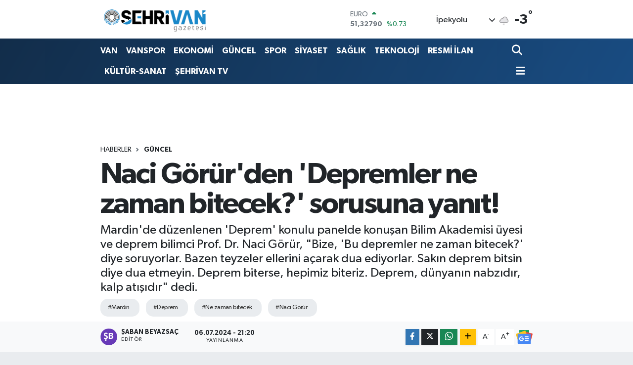

--- FILE ---
content_type: text/html; charset=UTF-8
request_url: https://www.sehrivangazetesi.com/naci-gorurden-depremler-ne-zaman-bitecek-sorusuna-yanit
body_size: 34244
content:
<!DOCTYPE html>
<html lang="tr" data-theme="flow">
<head>
<link rel="dns-prefetch" href="//www.sehrivangazetesi.com">
<link rel="dns-prefetch" href="//sehrivangazetesicom.teimg.com">
<link rel="dns-prefetch" href="//static.tebilisim.com">
<link rel="dns-prefetch" href="//cdn.p.analitik.bik.gov.tr">
<link rel="dns-prefetch" href="//pagead2.googlesyndication.com">
<link rel="dns-prefetch" href="//fislash.com.tr">
<link rel="dns-prefetch" href="//cdn2.bildirt.com">
<link rel="dns-prefetch" href="//www.googletagmanager.com">
<link rel="dns-prefetch" href="//www.youtube.com">
<link rel="dns-prefetch" href="//www.facebook.com">
<link rel="dns-prefetch" href="//www.twitter.com">
<link rel="dns-prefetch" href="//www.instagram.com">
<link rel="dns-prefetch" href="//www.tiktok.com">
<link rel="dns-prefetch" href="//api.whatsapp.com">
<link rel="dns-prefetch" href="//www.w3.org">
<link rel="dns-prefetch" href="//x.com">
<link rel="dns-prefetch" href="//www.linkedin.com">
<link rel="dns-prefetch" href="//pinterest.com">
<link rel="dns-prefetch" href="//t.me">
<link rel="dns-prefetch" href="//news.google.com">
<link rel="dns-prefetch" href="//www.cumhuriyet.com.tr">
<link rel="dns-prefetch" href="//media.api-sports.io">
<link rel="dns-prefetch" href="//play.google.com">
<link rel="dns-prefetch" href="//tebilisim.com">
<link rel="dns-prefetch" href="//facebook.com">
<link rel="dns-prefetch" href="//twitter.com">
<link rel="dns-prefetch" href="//ads.sepetteknoloji.com">

    <meta charset="utf-8">
<title>Naci Görür&#039;den &#039;Depremler ne zaman bitecek?&#039; sorusuna yanıt! - Şehrivan | Van Haber | Van Haberleri | Son Dakika Güncel Haberler</title>
<meta name="description" content="Mardin&#039;de düzenlenen &#039;Deprem&#039; konulu panelde konuşan Bilim Akademisi üyesi ve deprem bilimci Prof. Dr. Naci Görür, &quot;Bize, &#039;Bu depremler ne zaman bitecek?&#039; diye soruyorlar. Bazen teyzeler ellerini açarak dua ediyorlar. Sakın deprem bitsin diye dua etmeyin. Deprem biterse, hepimiz biteriz. Deprem, dünyanın nabzıdır, kalp atışıdır&quot; dedi.">
<meta name="keywords" content="Mardin, deprem, ne zaman bitecek, Naci Görür">
<link rel="canonical" href="https://www.sehrivangazetesi.com/naci-gorurden-depremler-ne-zaman-bitecek-sorusuna-yanit">
<meta name="viewport" content="width=device-width,initial-scale=1">
<meta name="X-UA-Compatible" content="IE=edge">
<meta name="robots" content="max-image-preview:large">
<meta name="theme-color" content="#122d4a">
<meta name="title" content="Naci Görür&#039;den &#039;Depremler ne zaman bitecek?&#039; sorusuna yanıt!">
<meta name="articleSection" content="news">
<meta name="datePublished" content="2024-07-06T21:20:00+03:00">
<meta name="dateModified" content="2024-07-06T21:20:00+03:00">
<meta name="articleAuthor" content="DEMİRÖREN HABER AJANSI">
<meta name="author" content="DEMİRÖREN HABER AJANSI">
<link rel="amphtml" href="https://www.sehrivangazetesi.com/naci-gorurden-depremler-ne-zaman-bitecek-sorusuna-yanit/amp">
<meta property="og:site_name" content="Şehrivan | Van Haber | Van Haberleri | Son Dakika Güncel Haberler">
<meta property="og:title" content="Naci Görür&#039;den &#039;Depremler ne zaman bitecek?&#039; sorusuna yanıt!">
<meta property="og:description" content="Mardin&#039;de düzenlenen &#039;Deprem&#039; konulu panelde konuşan Bilim Akademisi üyesi ve deprem bilimci Prof. Dr. Naci Görür, &quot;Bize, &#039;Bu depremler ne zaman bitecek?&#039; diye soruyorlar. Bazen teyzeler ellerini açarak dua ediyorlar. Sakın deprem bitsin diye dua etmeyin. Deprem biterse, hepimiz biteriz. Deprem, dünyanın nabzıdır, kalp atışıdır&quot; dedi.">
<meta property="og:url" content="https://www.sehrivangazetesi.com/naci-gorurden-depremler-ne-zaman-bitecek-sorusuna-yanit">
<meta property="og:image" content="https://sehrivangazetesicom.teimg.com/crop/1280x720/sehrivangazetesi-com/uploads/2024/07/kapak-185210.jpg">
<meta property="og:image:width" content="1280">
<meta property="og:image:height" content="720">
<meta property="og:image:alt" content="Naci Görür&#039;den &#039;Depremler ne zaman bitecek?&#039; sorusuna yanıt!">
<meta property="og:article:published_time" content="2024-07-06T21:20:00+03:00">
<meta property="og:article:modified_time" content="2024-07-06T21:20:00+03:00">
<meta property="og:type" content="article">
<meta name="twitter:card" content="summary_large_image">
<meta name="twitter:site" content="@@sehrivanhaber">
<meta name="twitter:title" content="Naci Görür&#039;den &#039;Depremler ne zaman bitecek?&#039; sorusuna yanıt!">
<meta name="twitter:description" content="Mardin&#039;de düzenlenen &#039;Deprem&#039; konulu panelde konuşan Bilim Akademisi üyesi ve deprem bilimci Prof. Dr. Naci Görür, &quot;Bize, &#039;Bu depremler ne zaman bitecek?&#039; diye soruyorlar. Bazen teyzeler ellerini açarak dua ediyorlar. Sakın deprem bitsin diye dua etmeyin. Deprem biterse, hepimiz biteriz. Deprem, dünyanın nabzıdır, kalp atışıdır&quot; dedi.">
<meta name="twitter:image" content="https://sehrivangazetesicom.teimg.com/crop/1280x720/sehrivangazetesi-com/uploads/2024/07/kapak-185210.jpg">
<meta name="twitter:url" content="https://www.sehrivangazetesi.com/naci-gorurden-depremler-ne-zaman-bitecek-sorusuna-yanit">
<link rel="shortcut icon" type="image/x-icon" href="https://sehrivangazetesicom.teimg.com/sehrivangazetesi-com/uploads/2023/09/logo-yuvarlak-sehrivan1.png">
<link rel="manifest" href="https://www.sehrivangazetesi.com/manifest.json?v=6.6.4" />
<link rel="preload" href="https://static.tebilisim.com/flow/assets/css/font-awesome/fa-solid-900.woff2" as="font" type="font/woff2" crossorigin />
<link rel="preload" href="https://static.tebilisim.com/flow/assets/css/font-awesome/fa-brands-400.woff2" as="font" type="font/woff2" crossorigin />
<link rel="preload" href="https://static.tebilisim.com/flow/assets/css/weather-icons/font/weathericons-regular-webfont.woff2" as="font" type="font/woff2" crossorigin />
<link rel="preload" href="https://static.tebilisim.com/flow/vendor/te/fonts/gibson/Gibson-Bold.woff2" as="font" type="font/woff2" crossorigin />
<link rel="preload" href="https://static.tebilisim.com/flow/vendor/te/fonts/gibson/Gibson-BoldItalic.woff2" as="font" type="font/woff2" crossorigin />
<link rel="preload" href="https://static.tebilisim.com/flow/vendor/te/fonts/gibson/Gibson-Italic.woff2" as="font" type="font/woff2" crossorigin />
<link rel="preload" href="https://static.tebilisim.com/flow/vendor/te/fonts/gibson/Gibson-Light.woff2" as="font" type="font/woff2" crossorigin />
<link rel="preload" href="https://static.tebilisim.com/flow/vendor/te/fonts/gibson/Gibson-LightItalic.woff2" as="font" type="font/woff2" crossorigin />
<link rel="preload" href="https://static.tebilisim.com/flow/vendor/te/fonts/gibson/Gibson-SemiBold.woff2" as="font" type="font/woff2" crossorigin />
<link rel="preload" href="https://static.tebilisim.com/flow/vendor/te/fonts/gibson/Gibson-SemiBoldItalic.woff2" as="font" type="font/woff2" crossorigin />
<link rel="preload" href="https://static.tebilisim.com/flow/vendor/te/fonts/gibson/Gibson.woff2" as="font" type="font/woff2" crossorigin />


<link rel="preload" as="style" href="https://static.tebilisim.com/flow/vendor/te/fonts/gibson.css?v=6.6.4">
<link rel="stylesheet" href="https://static.tebilisim.com/flow/vendor/te/fonts/gibson.css?v=6.6.4">

<link rel="preload" as="image" href="https://sehrivangazetesicom.teimg.com/crop/1280x720/sehrivangazetesi-com/uploads/2024/07/kapak-185210.jpg">
<style>:root {
        --te-link-color: #333;
        --te-link-hover-color: #000;
        --te-font: "Gibson";
        --te-secondary-font: "Gibson";
        --te-h1-font-size: 60px;
        --te-color: #122d4a;
        --te-hover-color: #194c82;
        --mm-ocd-width: 85%!important; /*  Mobil Menü Genişliği */
        --swiper-theme-color: var(--te-color)!important;
        --header-13-color: #ffc107;
    }</style><link rel="preload" as="style" href="https://static.tebilisim.com/flow/assets/vendor/bootstrap/css/bootstrap.min.css?v=6.6.4">
<link rel="stylesheet" href="https://static.tebilisim.com/flow/assets/vendor/bootstrap/css/bootstrap.min.css?v=6.6.4">
<link rel="preload" as="style" href="https://static.tebilisim.com/flow/assets/css/app6.6.4.min.css">
<link rel="stylesheet" href="https://static.tebilisim.com/flow/assets/css/app6.6.4.min.css">



<script type="application/ld+json">{"@context":"https:\/\/schema.org","@type":"WebSite","url":"https:\/\/www.sehrivangazetesi.com","potentialAction":{"@type":"SearchAction","target":"https:\/\/www.sehrivangazetesi.com\/arama?q={query}","query-input":"required name=query"}}</script>

<script type="application/ld+json">{"@context":"https:\/\/schema.org","@type":"NewsMediaOrganization","url":"https:\/\/www.sehrivangazetesi.com","name":"\u015eehrivan Gazetesi","logo":"https:\/\/sehrivangazetesicom.teimg.com\/sehrivangazetesi-com\/uploads\/2023\/09\/site-yeni-logo-2023-1.png","sameAs":["https:\/\/www.facebook.com\/https:\/\/www.facebook.com\/sehrivanhaber","https:\/\/www.twitter.com\/@sehrivanhaber","https:\/\/www.youtube.com\/@sehrivan","https:\/\/www.instagram.com\/sehrivan"]}</script>

<script type="application/ld+json">{"@context":"https:\/\/schema.org","@graph":[{"@type":"SiteNavigationElement","name":"Ana Sayfa","url":"https:\/\/www.sehrivangazetesi.com","@id":"https:\/\/www.sehrivangazetesi.com"},{"@type":"SiteNavigationElement","name":"EKONOM\u0130","url":"https:\/\/www.sehrivangazetesi.com\/ekonomi","@id":"https:\/\/www.sehrivangazetesi.com\/ekonomi"},{"@type":"SiteNavigationElement","name":"SPOR","url":"https:\/\/www.sehrivangazetesi.com\/spor","@id":"https:\/\/www.sehrivangazetesi.com\/spor"},{"@type":"SiteNavigationElement","name":"K\u00dcLT\u00dcR-SANAT","url":"https:\/\/www.sehrivangazetesi.com\/kultur-sanat","@id":"https:\/\/www.sehrivangazetesi.com\/kultur-sanat"},{"@type":"SiteNavigationElement","name":"RESM\u0130 \u0130LANLAR","url":"https:\/\/www.sehrivangazetesi.com\/resmi-ilanlar","@id":"https:\/\/www.sehrivangazetesi.com\/resmi-ilanlar"},{"@type":"SiteNavigationElement","name":"R\u00d6PORTAJ","url":"https:\/\/www.sehrivangazetesi.com\/roportaj","@id":"https:\/\/www.sehrivangazetesi.com\/roportaj"},{"@type":"SiteNavigationElement","name":"SA\u011eLIK","url":"https:\/\/www.sehrivangazetesi.com\/saglik","@id":"https:\/\/www.sehrivangazetesi.com\/saglik"},{"@type":"SiteNavigationElement","name":"S\u0130YASET","url":"https:\/\/www.sehrivangazetesi.com\/siyaset","@id":"https:\/\/www.sehrivangazetesi.com\/siyaset"},{"@type":"SiteNavigationElement","name":"E\u011e\u0130T\u0130M","url":"https:\/\/www.sehrivangazetesi.com\/egitim","@id":"https:\/\/www.sehrivangazetesi.com\/egitim"},{"@type":"SiteNavigationElement","name":"G\u00dcNCEL","url":"https:\/\/www.sehrivangazetesi.com\/guncel","@id":"https:\/\/www.sehrivangazetesi.com\/guncel"},{"@type":"SiteNavigationElement","name":"TUR\u0130ZM","url":"https:\/\/www.sehrivangazetesi.com\/turizm","@id":"https:\/\/www.sehrivangazetesi.com\/turizm"},{"@type":"SiteNavigationElement","name":"TEKNOLOJ\u0130","url":"https:\/\/www.sehrivangazetesi.com\/teknoloji","@id":"https:\/\/www.sehrivangazetesi.com\/teknoloji"},{"@type":"SiteNavigationElement","name":"T\u00dcRK\u0130YE","url":"https:\/\/www.sehrivangazetesi.com\/turkiye","@id":"https:\/\/www.sehrivangazetesi.com\/turkiye"},{"@type":"SiteNavigationElement","name":"D\u00dcNYA","url":"https:\/\/www.sehrivangazetesi.com\/dunya","@id":"https:\/\/www.sehrivangazetesi.com\/dunya"},{"@type":"SiteNavigationElement","name":"B\u00d6LGE","url":"https:\/\/www.sehrivangazetesi.com\/bolge","@id":"https:\/\/www.sehrivangazetesi.com\/bolge"},{"@type":"SiteNavigationElement","name":"SE\u00c7\u0130M","url":"https:\/\/www.sehrivangazetesi.com\/secim","@id":"https:\/\/www.sehrivangazetesi.com\/secim"},{"@type":"SiteNavigationElement","name":"MAGAZ\u0130N","url":"https:\/\/www.sehrivangazetesi.com\/magazin","@id":"https:\/\/www.sehrivangazetesi.com\/magazin"},{"@type":"SiteNavigationElement","name":"ASAY\u0130\u015e","url":"https:\/\/www.sehrivangazetesi.com\/asayis","@id":"https:\/\/www.sehrivangazetesi.com\/asayis"},{"@type":"SiteNavigationElement","name":"D\u0130Z\u0130-F\u0130LM","url":"https:\/\/www.sehrivangazetesi.com\/dizi-film","@id":"https:\/\/www.sehrivangazetesi.com\/dizi-film"},{"@type":"SiteNavigationElement","name":"VAN","url":"https:\/\/www.sehrivangazetesi.com\/van-3","@id":"https:\/\/www.sehrivangazetesi.com\/van-3"},{"@type":"SiteNavigationElement","name":"VANSPOR","url":"https:\/\/www.sehrivangazetesi.com\/vanspor","@id":"https:\/\/www.sehrivangazetesi.com\/vanspor"},{"@type":"SiteNavigationElement","name":"KE\u015eFET","url":"https:\/\/www.sehrivangazetesi.com\/kesfet","@id":"https:\/\/www.sehrivangazetesi.com\/kesfet"},{"@type":"SiteNavigationElement","name":"YEREL SE\u00c7\u0130M SONU\u00c7LARI 2019","url":"https:\/\/www.sehrivangazetesi.com\/yerel-secim-sonuclari-2019","@id":"https:\/\/www.sehrivangazetesi.com\/yerel-secim-sonuclari-2019"},{"@type":"SiteNavigationElement","name":"2019 T\u00dcRK\u0130YE GENEL\u0130 YEREL SE\u00c7\u0130M SONU\u00c7LARI","url":"https:\/\/www.sehrivangazetesi.com\/2019-turkiye-geneli-yerel-secim-sonuclari","@id":"https:\/\/www.sehrivangazetesi.com\/2019-turkiye-geneli-yerel-secim-sonuclari"},{"@type":"SiteNavigationElement","name":"2019 VAN YEREL SE\u00c7\u0130M SONU\u00c7LARI","url":"https:\/\/www.sehrivangazetesi.com\/2019-van-yerel-secim-sonuclari","@id":"https:\/\/www.sehrivangazetesi.com\/2019-van-yerel-secim-sonuclari"},{"@type":"SiteNavigationElement","name":"2019 BAH\u00c7ESARAY SE\u00c7\u0130M SONU\u00c7LARI","url":"https:\/\/www.sehrivangazetesi.com\/2019-bahcesaray-secim-sonuclari","@id":"https:\/\/www.sehrivangazetesi.com\/2019-bahcesaray-secim-sonuclari"},{"@type":"SiteNavigationElement","name":"2019 BA\u015eKALE SE\u00c7\u0130M SONU\u00c7LARI","url":"https:\/\/www.sehrivangazetesi.com\/2019-baskale-secim-sonuclari","@id":"https:\/\/www.sehrivangazetesi.com\/2019-baskale-secim-sonuclari"},{"@type":"SiteNavigationElement","name":"2019 \u00c7ALDIRAN SE\u00c7\u0130M SONU\u00c7LARI","url":"https:\/\/www.sehrivangazetesi.com\/2019-caldiran-secim-sonuclari","@id":"https:\/\/www.sehrivangazetesi.com\/2019-caldiran-secim-sonuclari"},{"@type":"SiteNavigationElement","name":"2019 \u00c7ATAK SE\u00c7\u0130M SONU\u00c7LARI","url":"https:\/\/www.sehrivangazetesi.com\/2019-catak-secim-sonuclari","@id":"https:\/\/www.sehrivangazetesi.com\/2019-catak-secim-sonuclari"},{"@type":"SiteNavigationElement","name":"2019 EDREM\u0130T SE\u00c7\u0130M SONU\u00c7LARI","url":"https:\/\/www.sehrivangazetesi.com\/2019-edremit-secim-sonuclari","@id":"https:\/\/www.sehrivangazetesi.com\/2019-edremit-secim-sonuclari"},{"@type":"SiteNavigationElement","name":"2019 ERC\u0130\u015e SE\u00c7\u0130M SONU\u00c7LARI","url":"https:\/\/www.sehrivangazetesi.com\/2019-ercis-secim-sonuclari","@id":"https:\/\/www.sehrivangazetesi.com\/2019-ercis-secim-sonuclari"},{"@type":"SiteNavigationElement","name":"2019 GEVA\u015e SE\u00c7\u0130M SONU\u00c7LARI","url":"https:\/\/www.sehrivangazetesi.com\/2019-gevas-secim-sonuclari","@id":"https:\/\/www.sehrivangazetesi.com\/2019-gevas-secim-sonuclari"},{"@type":"SiteNavigationElement","name":"2019 G\u00dcRPINAR SE\u00c7\u0130M SONU\u00c7LARI","url":"https:\/\/www.sehrivangazetesi.com\/2019-gurpinar-secim-sonuclari","@id":"https:\/\/www.sehrivangazetesi.com\/2019-gurpinar-secim-sonuclari"},{"@type":"SiteNavigationElement","name":"2019 MURAD\u0130YE SE\u00c7\u0130M SONU\u00c7LARI","url":"https:\/\/www.sehrivangazetesi.com\/2019-muradiye-secim-sonuclari","@id":"https:\/\/www.sehrivangazetesi.com\/2019-muradiye-secim-sonuclari"},{"@type":"SiteNavigationElement","name":"2019 \u00d6ZALP SE\u00c7\u0130M SONU\u00c7LARI","url":"https:\/\/www.sehrivangazetesi.com\/2019-ozalp-secim-sonuclari","@id":"https:\/\/www.sehrivangazetesi.com\/2019-ozalp-secim-sonuclari"},{"@type":"SiteNavigationElement","name":"2019 SARAY SE\u00c7\u0130M SONU\u00c7LARI","url":"https:\/\/www.sehrivangazetesi.com\/2019-saray-secim-sonuclari","@id":"https:\/\/www.sehrivangazetesi.com\/2019-saray-secim-sonuclari"},{"@type":"SiteNavigationElement","name":"2019 \u0130PEKYOLU SE\u00c7\u0130M SONU\u00c7LARI","url":"https:\/\/www.sehrivangazetesi.com\/2019-ipekyolu-secim-sonuclari","@id":"https:\/\/www.sehrivangazetesi.com\/2019-ipekyolu-secim-sonuclari"},{"@type":"SiteNavigationElement","name":"2019 TU\u015eBA SE\u00c7\u0130M SONU\u00c7LARI","url":"https:\/\/www.sehrivangazetesi.com\/2019-tusba-secim-sonuclari","@id":"https:\/\/www.sehrivangazetesi.com\/2019-tusba-secim-sonuclari"},{"@type":"SiteNavigationElement","name":"23 HAZ\u0130RAN \u0130STANBUL SE\u00c7\u0130M SONU\u00c7LARI","url":"https:\/\/www.sehrivangazetesi.com\/23-haziran-istanbul-secim-sonuclari","@id":"https:\/\/www.sehrivangazetesi.com\/23-haziran-istanbul-secim-sonuclari"},{"@type":"SiteNavigationElement","name":"23 HAZ\u0130RAN \u0130STANBUL SE\u00c7\u0130M SONU\u00c7LARI","url":"https:\/\/www.sehrivangazetesi.com\/23-haziran-istanbul-secim-sonuclari-1","@id":"https:\/\/www.sehrivangazetesi.com\/23-haziran-istanbul-secim-sonuclari-1"},{"@type":"SiteNavigationElement","name":"Vanspor, Band\u0131rma deplasman\u0131nda! (CANLI SKOR)","url":"https:\/\/www.sehrivangazetesi.com\/vanspor-bandirma-deplasmaninda-canli-skor","@id":"https:\/\/www.sehrivangazetesi.com\/vanspor-bandirma-deplasmaninda-canli-skor"},{"@type":"SiteNavigationElement","name":"Vanspor, Ni\u011fdespor ma\u00e7\u0131 (CANLI SKOR)","url":"https:\/\/www.sehrivangazetesi.com\/vanspor-nigdespor-maci-canli-skor","@id":"https:\/\/www.sehrivangazetesi.com\/vanspor-nigdespor-maci-canli-skor"},{"@type":"SiteNavigationElement","name":"G\u00dcNE\u015e ENERJ\u0130L\u0130 OTOMAT\u0130K SIVI KLOR DOZAJLAMA S\u0130STEM\u0130 ALIM \u0130\u015e\u0130","url":"https:\/\/www.sehrivangazetesi.com\/gunes-enerjili-otomatik-sivi-klor-dozajlama-sistemi-alim-isi-2","@id":"https:\/\/www.sehrivangazetesi.com\/gunes-enerjili-otomatik-sivi-klor-dozajlama-sistemi-alim-isi-2"},{"@type":"SiteNavigationElement","name":"VAN \u0130L SA\u011eLIK M\u00dcD\u00dcRL\u00dc\u011e\u00dcN'DEN TEBL\u0130GAT","url":"https:\/\/www.sehrivangazetesi.com\/van-il-saglik-mudurlugunden-tebligat-1","@id":"https:\/\/www.sehrivangazetesi.com\/van-il-saglik-mudurlugunden-tebligat-1"},{"@type":"SiteNavigationElement","name":"\u0130PEKYOLU BELED\u0130YES\u0130 B\u0130NA \u0130N\u015eAATI YAPTIRILACAK","url":"https:\/\/www.sehrivangazetesi.com\/ipekyolu-belediyesi-bina-insaati-yaptirilacak-1","@id":"https:\/\/www.sehrivangazetesi.com\/ipekyolu-belediyesi-bina-insaati-yaptirilacak-1"},{"@type":"SiteNavigationElement","name":"PR-10 G\u00dcVENL\u0130K, UYARI VE B\u0130LG\u0130LEND\u0130RME LEVHALARI SATIN ALINACAKTIR","url":"https:\/\/www.sehrivangazetesi.com\/pr-10-guvenlik-uyari-ve-bilgilendirme-levhalari-satin-alinacaktir-1","@id":"https:\/\/www.sehrivangazetesi.com\/pr-10-guvenlik-uyari-ve-bilgilendirme-levhalari-satin-alinacaktir-1"},{"@type":"SiteNavigationElement","name":"\u0130leti\u015fim","url":"https:\/\/www.sehrivangazetesi.com\/iletisim","@id":"https:\/\/www.sehrivangazetesi.com\/iletisim"},{"@type":"SiteNavigationElement","name":"T.C. VAN 1. A\u0130LE MAHKEMES\u0130NDEN","url":"https:\/\/www.sehrivangazetesi.com\/tc-van-1-aile-mahkemesinden-1","@id":"https:\/\/www.sehrivangazetesi.com\/tc-van-1-aile-mahkemesinden-1"},{"@type":"SiteNavigationElement","name":"Gizlilik S\u00f6zle\u015fmesi","url":"https:\/\/www.sehrivangazetesi.com\/gizlilik-sozlesmesi","@id":"https:\/\/www.sehrivangazetesi.com\/gizlilik-sozlesmesi"},{"@type":"SiteNavigationElement","name":"31 Mart 2024 Yerel Se\u00e7im Van Sonu\u00e7lar\u0131","url":"https:\/\/www.sehrivangazetesi.com\/31-mart-2024-yerel-secim-van-sonuclari","@id":"https:\/\/www.sehrivangazetesi.com\/31-mart-2024-yerel-secim-van-sonuclari"},{"@type":"SiteNavigationElement","name":"Yazarlar","url":"https:\/\/www.sehrivangazetesi.com\/yazarlar","@id":"https:\/\/www.sehrivangazetesi.com\/yazarlar"},{"@type":"SiteNavigationElement","name":"Foto Galeri","url":"https:\/\/www.sehrivangazetesi.com\/foto-galeri","@id":"https:\/\/www.sehrivangazetesi.com\/foto-galeri"},{"@type":"SiteNavigationElement","name":"Video Galeri","url":"https:\/\/www.sehrivangazetesi.com\/video","@id":"https:\/\/www.sehrivangazetesi.com\/video"},{"@type":"SiteNavigationElement","name":"Biyografiler","url":"https:\/\/www.sehrivangazetesi.com\/biyografi","@id":"https:\/\/www.sehrivangazetesi.com\/biyografi"},{"@type":"SiteNavigationElement","name":"Firma Rehberi","url":"https:\/\/www.sehrivangazetesi.com\/rehber","@id":"https:\/\/www.sehrivangazetesi.com\/rehber"},{"@type":"SiteNavigationElement","name":"Seri \u0130lanlar","url":"https:\/\/www.sehrivangazetesi.com\/ilan","@id":"https:\/\/www.sehrivangazetesi.com\/ilan"},{"@type":"SiteNavigationElement","name":"Vefatlar","url":"https:\/\/www.sehrivangazetesi.com\/vefat","@id":"https:\/\/www.sehrivangazetesi.com\/vefat"},{"@type":"SiteNavigationElement","name":"R\u00f6portajlar","url":"https:\/\/www.sehrivangazetesi.com\/roportaj","@id":"https:\/\/www.sehrivangazetesi.com\/roportaj"},{"@type":"SiteNavigationElement","name":"Anketler","url":"https:\/\/www.sehrivangazetesi.com\/anketler","@id":"https:\/\/www.sehrivangazetesi.com\/anketler"},{"@type":"SiteNavigationElement","name":"\u0130pekyolu Bug\u00fcn, Yar\u0131n ve 1 Haftal\u0131k Hava Durumu Tahmini","url":"https:\/\/www.sehrivangazetesi.com\/ipekyolu-hava-durumu","@id":"https:\/\/www.sehrivangazetesi.com\/ipekyolu-hava-durumu"},{"@type":"SiteNavigationElement","name":"\u0130pekyolu Namaz Vakitleri","url":"https:\/\/www.sehrivangazetesi.com\/ipekyolu-namaz-vakitleri","@id":"https:\/\/www.sehrivangazetesi.com\/ipekyolu-namaz-vakitleri"},{"@type":"SiteNavigationElement","name":"Puan Durumu ve Fikst\u00fcr","url":"https:\/\/www.sehrivangazetesi.com\/futbol\/super-lig-puan-durumu-ve-fikstur","@id":"https:\/\/www.sehrivangazetesi.com\/futbol\/super-lig-puan-durumu-ve-fikstur"}]}</script>

<script type="application/ld+json">{"@context":"https:\/\/schema.org","@type":"BreadcrumbList","itemListElement":[{"@type":"ListItem","position":1,"item":{"@type":"Thing","@id":"https:\/\/www.sehrivangazetesi.com","name":"Haberler"}},{"@type":"ListItem","position":2,"item":{"@type":"Thing","@id":"https:\/\/www.sehrivangazetesi.com\/guncel","name":"G\u00dcNCEL"}},{"@type":"ListItem","position":3,"item":{"@type":"Thing","@id":"https:\/\/www.sehrivangazetesi.com\/naci-gorurden-depremler-ne-zaman-bitecek-sorusuna-yanit","name":"Naci G\u00f6r\u00fcr'den 'Depremler ne zaman bitecek?' sorusuna yan\u0131t!"}}]}</script>
<script type="application/ld+json">{"@context":"https:\/\/schema.org","@type":"NewsArticle","headline":"Naci G\u00f6r\u00fcr'den 'Depremler ne zaman bitecek?' sorusuna yan\u0131t!","articleSection":"G\u00dcNCEL","dateCreated":"2024-07-06T21:20:00+03:00","datePublished":"2024-07-06T21:20:00+03:00","dateModified":"2024-07-06T21:20:00+03:00","wordCount":655,"genre":"news","mainEntityOfPage":{"@type":"WebPage","@id":"https:\/\/www.sehrivangazetesi.com\/naci-gorurden-depremler-ne-zaman-bitecek-sorusuna-yanit"},"articleBody":"T\u00fcrk M\u00fchendis ve Mimar Odalar\u0131 Birli\u011fi (TMMOB) Mardin ve Diyarbak\u0131r \u0130l Koordinasyon Kurulu, Mardin B\u00fcy\u00fck\u015fehir Belediyesi\u2019nin deste\u011fiyle 'Deprem' konulu panel d\u00fczenledi.\r\n\r\n\r\n\r\nBir otelin konferans salonunda d\u00fczenlenen panele Bilim Akademisi \u00fcyesi ve deprem bilimci Prof. Dr. Naci G\u00f6r\u00fcr ile Dicle \u00dcniversitesi M\u00fchendislik Fak\u00fcltesi \u0130n\u015faat M\u00fchendisli\u011fi \u00d6\u011fretim \u00dcyesi Prof. Dr. \u0130dris Bedirhano\u011flu, B\u00fcy\u00fck\u015fehir Belediye E\u015f Ba\u015fkan\u0131 Ahmet T\u00fcrk ve yurtta\u015flar kat\u0131ld\u0131.\r\n\r\nPanele kat\u0131lan Prof. Dr. Naci G\u00f6r\u00fcr, 'Mardin\u2019in depremselli\u011fi ve deprem diren\u00e7li Mardin', Prof. Dr. \u0130dris Bedirhano\u011flu da '\u015eubat 2023 depreminde ortaya \u00e7\u0131kan hatalar\u0131m\u0131z\u0131n ne oldu\u011funu ve ne yapmal\u0131y\u0131z'\u0131 anlamak' ba\u015fl\u0131kl\u0131 konu\u015fmalar yapt\u0131. Mardin B\u00fcy\u00fck\u015fehir Belediye E\u015f Ba\u015fkan\u0131 Ahmet T\u00fcrk, Prof. Dr. Naci G\u00f6r\u00fcr ve Prof. Dr. \u0130dris Bedirhano\u011flu'na davetlerini k\u0131rmad\u0131klar\u0131 i\u00e7in te\u015fekk\u00fcr etti.\r\n\r\n\"DEPREM, D\u00dcNYANIN NABZIDIR\"\r\n\r\nPanelde konu\u015fan Prof. Dr. Naci G\u00f6r\u00fcr, depreme kar\u015f\u0131 diren\u00e7li binalar yap\u0131lmas\u0131n\u0131 gerekti\u011fini belirterek,&nbsp;\"Bu \u00fclkede \u00e7ak\u0131lan her \u00e7ivinin g\u00f6zetim ve denetimi sizin boynunuzun borcudur. Bize, 'Bu depremler ne zaman bitecek' diye soruyorlar. Bazen teyzeler ellerini a\u00e7arak dua ediyorlar. Sak\u0131n deprem bitsin diye dua etmeyin. Deprem biterse, hepimiz biteriz. D\u00fcnya ya\u015famaz, \u00f6l\u00fc bir gezegen haline gelir. Deprem, d\u00fcnyan\u0131n nabz\u0131d\u0131r, kalp at\u0131\u015f\u0131d\u0131r\"&nbsp;dedi.\r\n\r\n\r\n\r\n'RANT U\u011eRUNA TAR\u0130H\u0130 G\u00d6LGELEMEMEK LAZIM'\r\n\r\nPanelin ard\u0131ndan gazetecilere a\u00e7\u0131klamalarda bulunan Prof. Dr. Naci G\u00f6r\u00fcr, belediyelerin, m\u00fchendis odalar\u0131n\u0131n, i\u015f insanlar\u0131n\u0131n ve valiliklerin davetleri \u00fczerine bir\u00e7ok kente gidip o kentin depremselli\u011fini, o kenti depreme haz\u0131rlamak i\u00e7in nelerin nas\u0131l yapmalar\u0131 gerekti\u011fini anlatt\u0131\u011f\u0131n\u0131 s\u00f6yledi.\r\n\r\nMardin'den de bir davet ald\u0131\u011f\u0131n\u0131 ve burada konu\u015fma yapt\u0131\u011f\u0131n\u0131 ifade eden G\u00f6r\u00fcr, \"Tabii ki bu hi\u00e7 deprem olmayacak anlam\u0131nda de\u011fil, Mardin'in hem kom\u015fular\u0131n\u0131n depremlerinden hem de kendi i\u00e7inde olabilecek k\u00fc\u00e7\u00fck depremlerden etkilenebilece\u011fini, bunun i\u00e7in de y\u00f6netiminin haz\u0131r olmas\u0131 gerekti\u011fini, halk\u0131n e\u011fitilmesi gerekti\u011fini, altyap\u0131n\u0131n g\u00f6zden ge\u00e7irilmesi gerekti\u011fini, ekosistem ve \u00e7evresine dikkat edilmesi gerekti\u011fi anlatt\u0131m. Mardin Mezopotamya'n\u0131n en \u00f6nemli yerle\u015fim yerlerinden biri. Her yerinden tarih f\u0131\u015fk\u0131r\u0131yor. Bu kenti ranta kurban etmemek laz\u0131m. Bu kentte koca koca binalar\u0131 rant u\u011fruna yap\u0131p tarihi g\u00f6lgelememek laz\u0131m. Mardin gibi bir yeri gelece\u011fe ta\u015f\u0131mak gerekiyor. Elbette ki binalar yap\u0131lacakt\u0131r. Fakat hangi binan\u0131n nereye yap\u0131laca\u011f\u0131n\u0131n bilimin karar vermesi gerekiyor\" diye konu\u015ftu.&nbsp;\r\n\r\n'TAR\u0130H\u0130 YAPILARIN G\u00d6ZDEN GE\u00c7\u0130RMES\u0130NDE B\u00dcY\u00dcK FAYDA VAR'\r\n\r\nProf. Dr. \u0130dris Bedirhano\u011flu ise tarihi yerlerde zaman ge\u00e7tik\u00e7e yap\u0131la\u015fmalar\u0131n artt\u0131\u011f\u0131n\u0131 ifade ederek, \u015f\u00f6yle konu\u015ftu:&nbsp;\"Bu kuvvetler, bu hareketlik yap\u0131n\u0131n dengesine etki ediyor. Eski zamanlarda yap\u0131lan baz\u0131 \u00f6nemli g\u00f6sterge ta\u015flar\u0131 yerinden kayd\u0131\u011f\u0131 zaman ne diyor yap\u0131? Yap\u0131 diyor ki bir problem var. Bu problemi gider. O zaman bizim bu yap\u0131lara m\u00fcdahale etmemiz laz\u0131m. Zemin durumuna bakmam\u0131z gerekiyor. Ger\u00e7ekten bu zemin bu yap\u0131y\u0131 ta\u015f\u0131r m\u0131? Zemin \u00e7al\u0131\u015fmas\u0131 yapmam\u0131z gerekiyor. E\u011fer ta\u015f\u0131m\u0131yorsan\u0131z zemin a\u00e7\u0131s\u0131ndan tedbir almam\u0131z laz\u0131m. Tabii ki yap\u0131 onar\u0131m ihtiyac\u0131 isteyebilir. Ta\u015flar aras\u0131ndaki har\u00e7ta bozulmalar meydana gelmi\u015f olabilir. Ya da baz\u0131 ta\u015flar d\u0131\u015f etkilere, a\u011f\u0131r ortam ko\u015fullar\u0131na maruz kalarak y\u0131pranm\u0131\u015f olabilir, bu ta\u015flar\u0131 da de\u011fi\u015ftirmemiz gerekebilir. Dolay\u0131s\u0131yla yap\u0131lar\u0131m\u0131z\u0131n da bir deprem sebebiyle tamamen y\u0131k\u0131lmadan bu yap\u0131lar\u0131n g\u00f6zden ge\u00e7irmesinde b\u00fcy\u00fck fayda var.\"&nbsp;","description":"Mardin'de d\u00fczenlenen 'Deprem' konulu panelde konu\u015fan Bilim Akademisi \u00fcyesi ve deprem bilimci Prof. Dr. Naci G\u00f6r\u00fcr, \"Bize, 'Bu depremler ne zaman bitecek?' diye soruyorlar. Bazen teyzeler ellerini a\u00e7arak dua ediyorlar. Sak\u0131n deprem bitsin diye dua etmeyin. Deprem biterse, hepimiz biteriz. Deprem, d\u00fcnyan\u0131n nabz\u0131d\u0131r, kalp at\u0131\u015f\u0131d\u0131r\" dedi.","inLanguage":"tr-TR","keywords":["Mardin","deprem","ne zaman bitecek","Naci G\u00f6r\u00fcr"],"image":{"@type":"ImageObject","url":"https:\/\/sehrivangazetesicom.teimg.com\/crop\/1280x720\/sehrivangazetesi-com\/uploads\/2024\/07\/kapak-185210.jpg","width":"1280","height":"720","caption":"Naci G\u00f6r\u00fcr'den 'Depremler ne zaman bitecek?' sorusuna yan\u0131t!"},"publishingPrinciples":"https:\/\/www.sehrivangazetesi.com\/gizlilik-sozlesmesi","isFamilyFriendly":"http:\/\/schema.org\/True","isAccessibleForFree":"http:\/\/schema.org\/True","publisher":{"@type":"Organization","name":"\u015eehrivan Gazetesi","image":"https:\/\/sehrivangazetesicom.teimg.com\/sehrivangazetesi-com\/uploads\/2023\/09\/site-yeni-logo-2023-1.png","logo":{"@type":"ImageObject","url":"https:\/\/sehrivangazetesicom.teimg.com\/sehrivangazetesi-com\/uploads\/2023\/09\/site-yeni-logo-2023-1.png","width":"640","height":"375"}},"author":{"@type":"Person","name":"\u015eABAN BEYAZSA\u00c7","honorificPrefix":"","jobTitle":"","url":null}}</script>




<script>!function(){var t=document.createElement("script");t.setAttribute("src",'https://cdn.p.analitik.bik.gov.tr/tracker'+(typeof Intl!=="undefined"?(typeof (Intl||"").PluralRules!=="undefined"?'1':typeof Promise!=="undefined"?'2':typeof MutationObserver!=='undefined'?'3':'4'):'4')+'.js'),t.setAttribute("data-website-id","a61a0d45-bede-4b00-98d2-839ef6756d77"),t.setAttribute("data-host-url",'//a61a0d45-bede-4b00-98d2-839ef6756d77.collector.p.analitik.bik.gov.tr'),document.head.appendChild(t)}();</script>
<style>
.mega-menu {z-index: 9999 !important;}
@media screen and (min-width: 1620px) {
    .container {width: 1280px!important; max-width: 1280px!important;}
    #ad_36 {margin-right: 15px !important;}
    #ad_9 {margin-left: 15px !important;}
}

@media screen and (min-width: 1325px) and (max-width: 1620px) {
    .container {width: 1100px!important; max-width: 1100px!important;}
    #ad_36 {margin-right: 100px !important;}
    #ad_9 {margin-left: 100px !important;}
}
@media screen and (min-width: 1295px) and (max-width: 1325px) {
    .container {width: 990px!important; max-width: 990px!important;}
    #ad_36 {margin-right: 165px !important;}
    #ad_9 {margin-left: 165px !important;}
}
@media screen and (min-width: 1200px) and (max-width: 1295px) {
    .container {width: 900px!important; max-width: 900px!important;}
    #ad_36 {margin-right: 210px !important;}
    #ad_9 {margin-left: 210px !important;}

}
</style><script async src="https://pagead2.googlesyndication.com/pagead/js/adsbygoogle.js?client=ca-pub-6426507759924116"
     crossorigin="anonymous"></script>
     
     <link rel="manifest" href="https://fislash.com.tr/sehrivan/manifest.json?data=Bildirt">
<script>var uygulamaid="235775-2174-5201-6429-9401-6";</script>
<script src="https://cdn2.bildirt.com/BildirtSDKfiles.js"></script>



<script async data-cfasync="false"
	src="https://www.googletagmanager.com/gtag/js?id=G-SC7T6DNDZ7"></script>
<script data-cfasync="false">
	window.dataLayer = window.dataLayer || [];
	  function gtag(){dataLayer.push(arguments);}
	  gtag('js', new Date());
	  gtag('config', 'G-SC7T6DNDZ7');
</script>




</head>




<body class="d-flex flex-column min-vh-100">

    
    <div id="ad_153" data-channel="153" data-advert="temedya" data-rotation="120" class="d-none d-sm-flex flex-column align-items-center justify-content-start text-center mx-auto overflow-hidden fixed-bottom-advert" data-affix="0"></div><div id="ad_153_mobile" data-channel="153" data-advert="temedya" data-rotation="120" class="d-flex d-sm-none flex-column align-items-center justify-content-start text-center mx-auto overflow-hidden fixed-bottom-advert" data-affix="0"></div>

    <header class="header-1">
    <nav class="top-header navbar navbar-expand-lg navbar-light shadow-sm bg-white py-1">
        <div class="container">
                            <a class="navbar-brand me-0" href="/" title="Şehrivan | Van Haber | Van Haberleri | Son Dakika Güncel Haberler">
                <img src="https://sehrivangazetesicom.teimg.com/sehrivangazetesi-com/uploads/2023/09/site-yeni-logo-2023-1.png" alt="Şehrivan | Van Haber | Van Haberleri | Son Dakika Güncel Haberler" width="230" height="40" class="light-mode img-fluid flow-logo">
<img src="https://sehrivangazetesicom.teimg.com/sehrivangazetesi-com/uploads/2023/09/logo-yuvarlak-sehrivan2.png" alt="Şehrivan | Van Haber | Van Haberleri | Son Dakika Güncel Haberler" width="230" height="40" class="dark-mode img-fluid flow-logo d-none">

            </a>
                                    <div class="header-widgets d-lg-flex justify-content-end align-items-center d-none">
                <div class="position-relative overflow-hidden" style="height: 40px;">
                    <!-- PİYASALAR -->
        <div class="newsticker mini">
        <ul class="newsticker__h4 list-unstyled text-secondary" data-header="1">
            <li class="newsticker__item col dolar">
                <div>DOLAR <span class="text-success"><i class="fa fa-caret-up ms-1"></i></span> </div>
                <div class="fw-bold mb-0 d-inline-block">43,37250</div>
                <span class="d-inline-block ms-2 text-success">%0.25</span>
            </li>
            <li class="newsticker__item col euro">
                <div>EURO <span class="text-success"><i class="fa fa-caret-up ms-1"></i></span> </div>
                <div class="fw-bold mb-0 d-inline-block">51,32790</div><span
                    class="d-inline-block ms-2 text-success">%0.73</span>
            </li>
            <li class="newsticker__item col sterlin">
                <div>STERLİN <span class="text-success"><i class="fa fa-caret-up ms-1"></i></span> </div>
                <div class="fw-bold mb-0 d-inline-block">59,22610</div><span
                    class="d-inline-block ms-2 text-success">%1.15</span>
            </li>
            <li class="newsticker__item col altin">
                <div>G.ALTIN <span class="text-danger"><i class="fa fa-caret-down ms-1"></i></span> </div>
                <div class="fw-bold mb-0 d-inline-block">6945,51000</div>
                <span class="d-inline-block ms-2 text-danger">%-0.02</span>
            </li>
            <li class="newsticker__item col bist">
                <div>BİST100 <span class="text-success"><i class="fa fa-caret-up ms-1"></i></span> </div>
                <div class="fw-bold mb-0 d-inline-block">12.993,00</div>
                <span class="d-inline-block ms-2 text-success">%110</span>
            </li>
            <li class="newsticker__item col btc">
                <div>BITCOIN <span class="text-success"><i class="fa fa-caret-up ms-1"></i></span> </div>
                <div class="fw-bold mb-0 d-inline-block">89.467,10</div>
                <span class="d-inline-block ms-2 text-success">%0.29</span>
            </li>
        </ul>
    </div>
    

                </div>
                <div class="weather-top d-none d-lg-flex justify-content-between align-items-center ms-4 weather-widget mini">
                    <!-- HAVA DURUMU -->

<input type="hidden" name="widget_setting_weathercity" value="38.49041000,43.34690000" />

            <div class="weather mx-1">
            <div class="custom-selectbox " onclick="toggleDropdown(this)" style="width: 120px">
    <div class="d-flex justify-content-between align-items-center">
        <span style="">İpekyolu</span>
        <i class="fas fa-chevron-down" style="font-size: 14px"></i>
    </div>
    <ul class="bg-white text-dark overflow-widget" style="min-height: 100px; max-height: 300px">
                        <li>
            <a href="https://www.sehrivangazetesi.com/van-bahcesaray-hava-durumu" title="Bahçesaray Hava Durumu" class="text-dark">
                Bahçesaray
            </a>
        </li>
                        <li>
            <a href="https://www.sehrivangazetesi.com/van-baskale-hava-durumu" title="Başkale Hava Durumu" class="text-dark">
                Başkale
            </a>
        </li>
                        <li>
            <a href="https://www.sehrivangazetesi.com/van-caldiran-hava-durumu" title="Çaldıran Hava Durumu" class="text-dark">
                Çaldıran
            </a>
        </li>
                        <li>
            <a href="https://www.sehrivangazetesi.com/van-catak-hava-durumu" title="Çatak Hava Durumu" class="text-dark">
                Çatak
            </a>
        </li>
                        <li>
            <a href="https://www.sehrivangazetesi.com/van-edremit-hava-durumu" title="Edremit Hava Durumu" class="text-dark">
                Edremit
            </a>
        </li>
                        <li>
            <a href="https://www.sehrivangazetesi.com/van-ercis-hava-durumu" title="Erciş Hava Durumu" class="text-dark">
                Erciş
            </a>
        </li>
                        <li>
            <a href="https://www.sehrivangazetesi.com/van-gevas-hava-durumu" title="Gevaş Hava Durumu" class="text-dark">
                Gevaş
            </a>
        </li>
                        <li>
            <a href="https://www.sehrivangazetesi.com/van-gurpinar-hava-durumu" title="Gürpınar Hava Durumu" class="text-dark">
                Gürpınar
            </a>
        </li>
                        <li>
            <a href="https://www.sehrivangazetesi.com/van-ipekyolu-hava-durumu" title="İpekyolu Hava Durumu" class="text-dark">
                İpekyolu
            </a>
        </li>
                        <li>
            <a href="https://www.sehrivangazetesi.com/van-muradiye-hava-durumu" title="Muradiye Hava Durumu" class="text-dark">
                Muradiye
            </a>
        </li>
                        <li>
            <a href="https://www.sehrivangazetesi.com/van-ozalp-hava-durumu" title="Özalp Hava Durumu" class="text-dark">
                Özalp
            </a>
        </li>
                        <li>
            <a href="https://www.sehrivangazetesi.com/van-saray-hava-durumu" title="Saray Hava Durumu" class="text-dark">
                Saray
            </a>
        </li>
                        <li>
            <a href="https://www.sehrivangazetesi.com/van-tusba-hava-durumu" title="Tuşba Hava Durumu" class="text-dark">
                Tuşba
            </a>
        </li>
            </ul>
</div>

        </div>
        <div>
            <img src="//cdn.weatherapi.com/weather/64x64/night/326.png" class="condition" width="26" height="26" alt="-3" />
        </div>
        <div class="weather-degree h3 mb-0 lead ms-2" data-header="1">
            <span class="degree">-3</span><sup>°</sup>
        </div>
    
<div data-location='{"city":"TUXX0014"}' class="d-none"></div>


                </div>
            </div>
                        <ul class="nav d-lg-none px-2">
                
                <li class="nav-item"><a href="/arama" class="me-2" title="Ara"><i class="fa fa-search fa-lg"></i></a></li>
                <li class="nav-item"><a href="#menu" title="Ana Menü"><i class="fa fa-bars fa-lg"></i></a></li>
            </ul>
        </div>
    </nav>
    <div class="main-menu navbar navbar-expand-lg d-none d-lg-block bg-gradient-te py-1">
        <div class="container">
            <ul  class="nav fw-semibold">
        <li class="nav-item   ">
        <a href="/van-3" class="nav-link text-white" target="_self" title="VAN">VAN</a>
        
    </li>
        <li class="nav-item   ">
        <a href="/vanspor" class="nav-link text-white" target="_self" title="VANSPOR">VANSPOR</a>
        
    </li>
        <li class="nav-item   ">
        <a href="/ekonomi" class="nav-link text-white" target="_self" title="EKONOMİ">EKONOMİ</a>
        
    </li>
        <li class="nav-item   ">
        <a href="/guncel" class="nav-link text-white" target="_self" title="GÜNCEL">GÜNCEL</a>
        
    </li>
        <li class="nav-item   ">
        <a href="/spor" class="nav-link text-white" target="_self" title="SPOR">SPOR</a>
        
    </li>
        <li class="nav-item   ">
        <a href="/siyaset" class="nav-link text-white" target="_self" title="SİYASET">SİYASET</a>
        
    </li>
        <li class="nav-item   ">
        <a href="/saglik" class="nav-link text-white" target="_self" title="SAĞLIK">SAĞLIK</a>
        
    </li>
        <li class="nav-item   ">
        <a href="/teknoloji" class="nav-link text-white" target="_self" title="TEKNOLOJİ">TEKNOLOJİ</a>
        
    </li>
        <li class="nav-item   ">
        <a href="/resmi-ilanlar" class="nav-link text-white" target="_self" title="RESMİ İLAN">RESMİ İLAN</a>
        
    </li>
        <li class="nav-item   ">
        <a href="/kultur-sanat" class="nav-link text-white" target="_self" title="KÜLTÜR-SANAT">KÜLTÜR-SANAT</a>
        
    </li>
        <li class="nav-item   ">
        <a href="https://www.youtube.com/@sehrivan" class="nav-link text-white" target="_blank" title="ŞEHRİVAN TV"><i class="youtube text-white mr-1"></i>ŞEHRİVAN TV</a>
        
    </li>
    </ul>

            <ul class="navigation-menu nav d-flex align-items-center">

                <li class="nav-item">
                    <a href="/arama" class="nav-link pe-1 text-white" title="Ara">
                        <i class="fa fa-search fa-lg"></i>
                    </a>
                </li>

                

                <li class="nav-item dropdown position-static">
                    <a class="nav-link pe-0 text-white" data-bs-toggle="dropdown" href="#" aria-haspopup="true" aria-expanded="false" title="Ana Menü">
                        <i class="fa fa-bars fa-lg"></i>
                    </a>
                    <div class="mega-menu dropdown-menu dropdown-menu-end text-capitalize shadow-lg border-0 rounded-0">

    <div class="row g-3 small p-3">

                <div class="col">
            <div class="extra-sections bg-light p-3 border">
                <a href="https://www.sehrivangazetesi.com/van-nobetci-eczaneler" title="Van Nöbetçi Eczaneler" class="d-block border-bottom pb-2 mb-2" target="_self"><i class="fa-solid fa-capsules me-2"></i>Van Nöbetçi Eczaneler</a>
<a href="https://www.sehrivangazetesi.com/van-hava-durumu" title="Van Hava Durumu" class="d-block border-bottom pb-2 mb-2" target="_self"><i class="fa-solid fa-cloud-sun me-2"></i>Van Hava Durumu</a>
<a href="https://www.sehrivangazetesi.com/van-namaz-vakitleri" title="Van Namaz Vakitleri" class="d-block border-bottom pb-2 mb-2" target="_self"><i class="fa-solid fa-mosque me-2"></i>Van Namaz Vakitleri</a>
<a href="https://www.sehrivangazetesi.com/van-trafik-durumu" title="Van Trafik Yoğunluk Haritası" class="d-block border-bottom pb-2 mb-2" target="_self"><i class="fa-solid fa-car me-2"></i>Van Trafik Yoğunluk Haritası</a>
<a href="https://www.sehrivangazetesi.com/futbol/super-lig-puan-durumu-ve-fikstur" title="Süper Lig Puan Durumu ve Fikstür" class="d-block border-bottom pb-2 mb-2" target="_self"><i class="fa-solid fa-chart-bar me-2"></i>Süper Lig Puan Durumu ve Fikstür</a>
<a href="https://www.sehrivangazetesi.com/tum-mansetler" title="Tüm Manşetler" class="d-block border-bottom pb-2 mb-2" target="_self"><i class="fa-solid fa-newspaper me-2"></i>Tüm Manşetler</a>
<a href="https://www.sehrivangazetesi.com/sondakika-haberleri" title="Son Dakika Haberleri" class="d-block border-bottom pb-2 mb-2" target="_self"><i class="fa-solid fa-bell me-2"></i>Son Dakika Haberleri</a>

            </div>
        </div>
        
        <div class="col">
        <a href="/spor" class="d-block border-bottom  pb-2 mb-2" target="_self" title="SPOR">SPOR</a>
            <a href="/guncel" class="d-block border-bottom  pb-2 mb-2" target="_self" title="GÜNCEL">GÜNCEL</a>
            <a href="/turkiye" class="d-block border-bottom  pb-2 mb-2" target="_self" title="TÜRKİYE">TÜRKİYE</a>
            <a href="/ekonomi" class="d-block border-bottom  pb-2 mb-2" target="_self" title="EKONOMİ">EKONOMİ</a>
            <a href="/egitim" class="d-block border-bottom  pb-2 mb-2" target="_self" title="EĞİTİM">EĞİTİM</a>
            <a href="/roportaj" class="d-block border-bottom  pb-2 mb-2" target="_self" title="RÖPORTAJ">RÖPORTAJ</a>
            <a href="/turizm" class="d-block  pb-2 mb-2" target="_self" title="TURİZM">TURİZM</a>
        </div><div class="col">
            <a href="/siyaset" class="d-block border-bottom  pb-2 mb-2" target="_self" title="SİYASET">SİYASET</a>
            <a href="/saglik" class="d-block border-bottom  pb-2 mb-2" target="_self" title="SAĞLIK">SAĞLIK</a>
            <a href="/teknoloji" class="d-block border-bottom  pb-2 mb-2" target="_self" title="TEKNOLOJİ">TEKNOLOJİ</a>
            <a href="/magazin" class="d-block border-bottom  pb-2 mb-2" target="_self" title="MAGAZİN">MAGAZİN</a>
            <a href="/dizi-film" class="d-block border-bottom  pb-2 mb-2" target="_self" title="DİZİ-FİLM">DİZİ-FİLM</a>
            <a href="/kultur-sanat" class="d-block border-bottom  pb-2 mb-2" target="_self" title="KÜLTÜR-SANAT">KÜLTÜR-SANAT</a>
            <a href="/bolge" class="d-block  pb-2 mb-2" target="_self" title="BÖLGE">BÖLGE</a>
        </div><div class="col">
            <a href="/dunya" class="d-block border-bottom  pb-2 mb-2" target="_self" title="DÜNYA">DÜNYA</a>
            <a href="/secim" class="d-block border-bottom  pb-2 mb-2" target="_self" title="SEÇİM">SEÇİM</a>
            <a href="/asayis" class="d-block border-bottom  pb-2 mb-2" target="_self" title="ASAYİŞ">ASAYİŞ</a>
        </div>


    </div>

    <div class="p-3 bg-light">
                <a class="me-3"
            href="https://www.facebook.com/https://www.facebook.com/sehrivanhaber" target="_blank" rel="nofollow noreferrer noopener"><i class="fab fa-facebook me-2 text-navy"></i> Facebook</a>
                        <a class="me-3"
            href="https://www.twitter.com/@sehrivanhaber" target="_blank" rel="nofollow noreferrer noopener"><i class="fab fa-x-twitter "></i> Twitter</a>
                        <a class="me-3"
            href="https://www.instagram.com/sehrivan" target="_blank" rel="nofollow noreferrer noopener"><i class="fab fa-instagram me-2 text-magenta"></i> Instagram</a>
                                <a class="me-3"
            href="https://www.youtube.com/@sehrivan" target="_blank" rel="nofollow noreferrer noopener"><i class="fab fa-youtube me-2 text-danger"></i> Youtube</a>
                        <a class="me-3"
            href="https://www.tiktok.com/@sehrivangazetesi" target="_blank" rel="nofollow noreferrer noopener"><i class="fa-brands fa-tiktok me-1 text-dark"></i> Tiktok</a>
                                        <a class="" href="https://api.whatsapp.com/send?phone=0541 267 92 42" title="Whatsapp" rel="nofollow noreferrer noopener"><i
            class="fab fa-whatsapp me-2 text-navy"></i> WhatsApp İhbar Hattı</a>    </div>

    <div class="mega-menu-footer p-2 bg-te-color">
        <a class="dropdown-item text-white" href="/kunye" title="Künye / İletişim"><i class="fa fa-id-card me-2"></i> Künye / İletişim</a>
        <a class="dropdown-item text-white" href="/iletisim" title="Bize Ulaşın"><i class="fa fa-envelope me-2"></i> Bize Ulaşın</a>
        <a class="dropdown-item text-white" href="/rss-baglantilari" title="RSS Bağlantıları"><i class="fa fa-rss me-2"></i> RSS Bağlantıları</a>
        <a class="dropdown-item text-white" href="/member/login" title="Üyelik Girişi"><i class="fa fa-user me-2"></i> Üyelik Girişi</a>
    </div>


</div>

                </li>

            </ul>
        </div>
    </div>
    <ul  class="mobile-categories d-lg-none list-inline bg-white">
        <li class="list-inline-item">
        <a href="/van-3" class="text-dark" target="_self" title="VAN">
                VAN
        </a>
    </li>
        <li class="list-inline-item">
        <a href="/vanspor" class="text-dark" target="_self" title="VANSPOR">
                VANSPOR
        </a>
    </li>
        <li class="list-inline-item">
        <a href="/ekonomi" class="text-dark" target="_self" title="EKONOMİ">
                EKONOMİ
        </a>
    </li>
        <li class="list-inline-item">
        <a href="/guncel" class="text-dark" target="_self" title="GÜNCEL">
                GÜNCEL
        </a>
    </li>
        <li class="list-inline-item">
        <a href="/spor" class="text-dark" target="_self" title="SPOR">
                SPOR
        </a>
    </li>
        <li class="list-inline-item">
        <a href="/siyaset" class="text-dark" target="_self" title="SİYASET">
                SİYASET
        </a>
    </li>
        <li class="list-inline-item">
        <a href="/saglik" class="text-dark" target="_self" title="SAĞLIK">
                SAĞLIK
        </a>
    </li>
        <li class="list-inline-item">
        <a href="/teknoloji" class="text-dark" target="_self" title="TEKNOLOJİ">
                TEKNOLOJİ
        </a>
    </li>
        <li class="list-inline-item">
        <a href="/resmi-ilanlar" class="text-dark" target="_self" title="RESMİ İLAN">
                RESMİ İLAN
        </a>
    </li>
        <li class="list-inline-item">
        <a href="/kultur-sanat" class="text-dark" target="_self" title="KÜLTÜR-SANAT">
                KÜLTÜR-SANAT
        </a>
    </li>
        <li class="list-inline-item">
        <a href="https://www.youtube.com/@sehrivan" class="text-dark" target="_blank" title="ŞEHRİVAN TV">
        <i class="youtube"></i>        ŞEHRİVAN TV
        </a>
    </li>
    </ul>

</header>






<main class="single overflow-hidden" style="min-height: 300px">

            <script>
document.addEventListener("DOMContentLoaded", function () {
    if (document.querySelector('.bik-ilan-detay')) {
        document.getElementById('story-line').style.display = 'none';
    }
});
</script>
<section id="story-line" class="d-md-none bg-white" data-widget-unique-key="">
    <script>
        var story_items = [{"id":"van","photo":"https:\/\/sehrivangazetesicom.teimg.com\/crop\/200x200\/sehrivangazetesi-com\/uploads\/2026\/01\/a-w626849-03.jpg","name":"VAN","items":[{"id":146432,"type":"photo","length":10,"src":"https:\/\/sehrivangazetesicom.teimg.com\/crop\/720x1280\/sehrivangazetesi-com\/uploads\/2026\/01\/a-w626849-03.jpg","link":"https:\/\/www.sehrivangazetesi.com\/vana-gelen-yolcu-otobusu-polis-noktasina-daldi-4-polis-yaralandi","linkText":"Van\u2019a gelen yolcu otob\u00fcs\u00fc polis noktas\u0131na dald\u0131: 4 polis yaraland\u0131!","time":1769184000},{"id":146428,"type":"photo","length":10,"src":"https:\/\/sehrivangazetesicom.teimg.com\/crop\/720x1280\/sehrivangazetesi-com\/uploads\/2026\/01\/whatsapp-image-2026-01-23-at-165939.jpeg","link":"https:\/\/www.sehrivangazetesi.com\/van-demirciler-odasinda-yonetimde-degisim-yarisi","linkText":"Van Demirciler Odas\u0131\u2019nda y\u00f6netimde de\u011fi\u015fim yar\u0131\u015f\u0131","time":1769177100},{"id":146426,"type":"photo","length":10,"src":"https:\/\/sehrivangazetesicom.teimg.com\/crop\/720x1280\/sehrivangazetesi-com\/uploads\/2026\/01\/335fc50a-65b7-4bfb-bfc2-2efd6f5c0cea.jpg","link":"https:\/\/www.sehrivangazetesi.com\/kurakligin-pencesindeki-sihke-golune-hayat-verecek-adim","linkText":"Kurakl\u0131\u011f\u0131n pen\u00e7esindeki S\u0131hke G\u00f6l\u00fc\u2019ne hayat verecek ad\u0131m!","time":1769174940},{"id":146425,"type":"photo","length":10,"src":"https:\/\/sehrivangazetesicom.teimg.com\/crop\/720x1280\/sehrivangazetesi-com\/uploads\/2026\/01\/a-a-20260123-40345906-40345900-v-a-n-d-a-a-k-p-a-r-t-i-t-e-s-k-i-l-a-t-b-u-l-u-s-m-a-s-i-p-r-o-g-r-a-m-i-d-u-z-e-n-l-e-n-d-i.jpg","link":"https:\/\/www.sehrivangazetesi.com\/ak-parti-genel-baskan-yardimcisi-nihat-zeybekci-vanda-tas-ustune-tas-konulduysa-bunu-ak-parti-yapti","linkText":"AK Parti Genel Ba\u015fkan Yard\u0131mc\u0131s\u0131 Nihat Zeybekci: \u201cVan\u2019da ta\u015f \u00fcst\u00fcne ta\u015f konulduysa bunu AK Parti yapt\u0131\u201d","time":1769174820},{"id":146424,"type":"photo","length":10,"src":"https:\/\/sehrivangazetesicom.teimg.com\/crop\/720x1280\/sehrivangazetesi-com\/uploads\/2026\/01\/b647d763-f560-4506-9a41-861941331619.jpg","link":"https:\/\/www.sehrivangazetesi.com\/vanda-yaban-hayvanlari-unutulmadi-dogaya-yem-birakildi","linkText":"Van\u2019da yaban hayvanlar\u0131 unutulmad\u0131: Do\u011faya yem b\u0131rak\u0131ld\u0131!","time":1769173860},{"id":146423,"type":"photo","length":10,"src":"https:\/\/sehrivangazetesicom.teimg.com\/crop\/720x1280\/sehrivangazetesi-com\/uploads\/2026\/01\/basliksiz-rt5ry56y757kopya.jpg","link":"https:\/\/www.sehrivangazetesi.com\/hakkari-van-kara-yoluna-cig-dustu-onlarca-araba-mahsur-kaldi","linkText":"Hakkari-Van kara yoluna \u00e7\u0131\u011f d\u00fc\u015ft\u00fc: Onlarca araba mahsur kald\u0131","time":1769173140},{"id":146422,"type":"photo","length":10,"src":"https:\/\/sehrivangazetesicom.teimg.com\/crop\/720x1280\/sehrivangazetesi-com\/uploads\/2026\/01\/whatsapp-image-2026-01-23-at-135653-1-1.jpeg","link":"https:\/\/www.sehrivangazetesi.com\/baskan-arvas-terorsuz-turkiye-sureciyle-birlikte-milletimiz-huzura-kavusacak","linkText":"Ba\u015fkan Arvas: Ter\u00f6rs\u00fcz T\u00fcrkiye s\u00fcreciyle birlikte milletimiz huzura kavu\u015facak","time":1769169060},{"id":146421,"type":"photo","length":10,"src":"https:\/\/sehrivangazetesicom.teimg.com\/crop\/720x1280\/sehrivangazetesi-com\/uploads\/2024\/10\/ahmet-ozer3-v5rj-cover.jpg","link":"https:\/\/www.sehrivangazetesi.com\/vanli-eski-belediye-baskanina-hapis-cezasi","linkText":"Vanl\u0131 eski belediye ba\u015fkan\u0131na hapis cezas\u0131!","time":1769167980},{"id":146420,"type":"photo","length":10,"src":"https:\/\/sehrivangazetesicom.teimg.com\/crop\/720x1280\/sehrivangazetesi-com\/uploads\/2023\/06\/0x0-benzin-mazot-fiyati-son-dakika-akaryakita-3-indirim-geldi-benzin-fiyati-ve-motorin-fiyatlari-ne-kadar-oldu-1675489863469.jpg","link":"https:\/\/www.sehrivangazetesi.com\/motorine-okkali-zam-geldi-vanda-yeni-fiyatlar-belli-oldu","linkText":"Motorine okkal\u0131 zam geldi, Van\u2019da yeni fiyatlar belli oldu!","time":1769165580},{"id":146419,"type":"photo","length":10,"src":"https:\/\/sehrivangazetesicom.teimg.com\/crop\/720x1280\/sehrivangazetesi-com\/uploads\/2026\/01\/van-su-kesintisi-455-1.webp","link":"https:\/\/www.sehrivangazetesi.com\/vanlilar-dikkat-vanda-sular-kesilecek","linkText":"Vanl\u0131lar dikkat: Van\u2019da sular kesilecek!","time":1769164980},{"id":146416,"type":"photo","length":10,"src":"https:\/\/sehrivangazetesicom.teimg.com\/crop\/720x1280\/sehrivangazetesi-com\/uploads\/2026\/01\/van-cig-1.png","link":"https:\/\/www.sehrivangazetesi.com\/vanda-aracin-uzerine-cig-dustu-surucu-son-anda-kurtuldu","linkText":"Van\u2019da arac\u0131n \u00fczerine \u00e7\u0131\u011f d\u00fc\u015ft\u00fc: S\u00fcr\u00fcc\u00fc son anda kurtuldu","time":1769159460},{"id":146415,"type":"photo","length":10,"src":"https:\/\/sehrivangazetesicom.teimg.com\/crop\/720x1280\/sehrivangazetesi-com\/uploads\/2025\/02\/kar-yagisi.jpg","link":"https:\/\/www.sehrivangazetesi.com\/kar-yagisinin-vanda-ne-zaman-sona-erecegi-belli-oldu","linkText":"Kar ya\u011f\u0131\u015f\u0131n\u0131n Van\u2019da ne zaman sona erece\u011fi belli oldu!","time":1769158020},{"id":146411,"type":"photo","length":10,"src":"https:\/\/sehrivangazetesicom.teimg.com\/crop\/720x1280\/sehrivangazetesi-com\/uploads\/2026\/01\/a-a-20260122-40339986-40339979-v-a-n-d-a-c-i-k-a-n-y-a-n-g-i-n-d-a-5-i-s-y-e-r-i-z-a-r-a-r-g-o-r-d-u.jpg","link":"https:\/\/www.sehrivangazetesi.com\/vanda-cikan-yanginda-5-isyeri-zarar-gordu","linkText":"Van'da \u00e7\u0131kan yang\u0131nda 5 i\u015fyeri zarar g\u00f6rd\u00fc","time":1769152380},{"id":146408,"type":"photo","length":10,"src":"https:\/\/sehrivangazetesicom.teimg.com\/crop\/720x1280\/sehrivangazetesi-com\/uploads\/2024\/08\/van-ulasima-zam.webp","link":"https:\/\/www.sehrivangazetesi.com\/vanda-sofor-esnafindan-yeni-vergi-duzenlemesine-tepki-bu-yuk-tasinmaz","linkText":"Van\u2019da \u015fof\u00f6r esnaf\u0131ndan yeni vergi d\u00fczenlemesine tepki: Bu y\u00fck ta\u015f\u0131nmaz!","time":1769147280},{"id":146401,"type":"photo","length":10,"src":"https:\/\/sehrivangazetesicom.teimg.com\/crop\/720x1280\/sehrivangazetesi-com\/uploads\/2026\/01\/ekran-goruntusu-2026-01-22-163419.png","link":"https:\/\/www.sehrivangazetesi.com\/van-ipekyolunda-ev-yangini","linkText":"Van \u0130pekyolu\u2019nda ev yang\u0131n\u0131!","time":1769089020},{"id":146398,"type":"photo","length":10,"src":"https:\/\/sehrivangazetesicom.teimg.com\/crop\/720x1280\/sehrivangazetesi-com\/uploads\/2026\/01\/116d6d37-5618-4ef2-9786-5bdfe9b7ab4c.jpg","link":"https:\/\/www.sehrivangazetesi.com\/ak-parti-ipekyolu-teskilatindan-yeni-marangozcular-sanayi-sitesi-esnafina-ziyaret","linkText":"AK Parti \u0130pekyolu Te\u015fkilat\u0131ndan Yeni Marangozcular Sanayi Sitesi esnaf\u0131na ziyaret!","time":1769086560},{"id":146396,"type":"photo","length":10,"src":"https:\/\/sehrivangazetesicom.teimg.com\/crop\/720x1280\/sehrivangazetesi-com\/uploads\/2026\/01\/ayfer-tunc-van.png","link":"https:\/\/www.sehrivangazetesi.com\/unlu-yazar-ayfer-tunc-vana-geliyor","linkText":"\u00dcnl\u00fc yazar Ayfer Tun\u00e7 Van\u2019a geliyor!","time":1769085480},{"id":146397,"type":"photo","length":10,"src":"https:\/\/sehrivangazetesicom.teimg.com\/crop\/720x1280\/sehrivangazetesi-com\/uploads\/2025\/02\/van-dondurucu-soguk.jpg","link":"https:\/\/www.sehrivangazetesi.com\/vanin-nefesi-kesildi-iste-vanda-olculen-en-dusuk-sicaklik","linkText":"Van\u2019\u0131n nefesi kesildi! \u0130\u015fte Van\u2019da \u00f6l\u00e7\u00fclen en d\u00fc\u015f\u00fck s\u0131cakl\u0131k","time":1769085420},{"id":146391,"type":"photo","length":10,"src":"https:\/\/sehrivangazetesicom.teimg.com\/crop\/720x1280\/sehrivangazetesi-com\/uploads\/2025\/02\/kar-yagisi.jpg","link":"https:\/\/www.sehrivangazetesi.com\/kar-yagisi-vana-geri-donuyor-meteoroloji-saat-verdi","linkText":"Kar ya\u011f\u0131\u015f\u0131 Van\u2019a geri d\u00f6n\u00fcyor: Meteoroloji saat verdi!","time":1769075760},{"id":146387,"type":"photo","length":10,"src":"https:\/\/sehrivangazetesicom.teimg.com\/crop\/720x1280\/sehrivangazetesi-com\/uploads\/2026\/01\/vanspor-igdir-fk.png","link":"https:\/\/www.sehrivangazetesi.com\/vanspor-igdir-fk-maci-ne-zaman-hangi-kanalda","linkText":"Vanspor-I\u011fd\u0131r FK ma\u00e7\u0131 ne zaman, hangi kanalda?","time":1769070780},{"id":146385,"type":"photo","length":10,"src":"https:\/\/sehrivangazetesicom.teimg.com\/crop\/720x1280\/sehrivangazetesi-com\/uploads\/2026\/01\/a-w625494-01.jpg","link":"https:\/\/www.sehrivangazetesi.com\/vanda-kontrolden-cikan-otomobil-istinat-duvarina-carpti-3-kisi-yaralandi","linkText":"Van\u2019da kontrolden \u00e7\u0131kan otomobil istinat duvar\u0131na \u00e7arpt\u0131: 3 ki\u015fi yaraland\u0131!","time":1769066340},{"id":146384,"type":"photo","length":10,"src":"https:\/\/sehrivangazetesicom.teimg.com\/crop\/720x1280\/sehrivangazetesi-com\/uploads\/2026\/01\/fhfh.webp","link":"https:\/\/www.sehrivangazetesi.com\/vanda-sofor-esnafi-iflasin-esiginde-basit-usulun-kaldirilmasi-bizi-bitirdi","linkText":"Van\u2019da \u015fof\u00f6r esnaf\u0131 iflas\u0131n e\u015fi\u011finde: \u201cBasit usul\u00fcn kald\u0131r\u0131lmas\u0131 bizi bitirdi\u201d","time":1769065980},{"id":146381,"type":"photo","length":10,"src":"https:\/\/sehrivangazetesicom.teimg.com\/crop\/720x1280\/sehrivangazetesi-com\/uploads\/2024\/10\/0x0-asiret-dugunu-icin-yeni-karar-1693387309275.jpg","link":"https:\/\/www.sehrivangazetesi.com\/vanda-dugunlerinin-yuku-cok-agir-israf-cok-bereket-yok","linkText":"Van\u2019da d\u00fc\u011f\u00fcnlerinin y\u00fck\u00fc \u00e7ok a\u011f\u0131r: \u0130sraf \u00e7ok bereket yok!","time":1769060340}]},{"id":"guncel","photo":"https:\/\/sehrivangazetesicom.teimg.com\/crop\/200x200\/sehrivangazetesi-com\/uploads\/2026\/01\/69662510d4b06457-w1200xh675-4.webp","name":"G\u00dcNCEL","items":[{"id":146431,"type":"photo","length":10,"src":"https:\/\/sehrivangazetesicom.teimg.com\/crop\/720x1280\/sehrivangazetesi-com\/uploads\/2026\/01\/69662510d4b06457-w1200xh675-4.webp","link":"https:\/\/www.sehrivangazetesi.com\/vanin-yani-basinda-ortalik-yangin-yeri-olu-sayisi-5-bini-gecti","linkText":"Van\u2019\u0131n yan\u0131 ba\u015f\u0131nda ortal\u0131k yang\u0131n yeri: \u00d6l\u00fc say\u0131s\u0131 5 bini ge\u00e7ti","time":1769182560},{"id":146427,"type":"photo","length":10,"src":"https:\/\/sehrivangazetesicom.teimg.com\/crop\/720x1280\/sehrivangazetesi-com\/uploads\/2026\/01\/iste-turkiye-nin-en-iyi-universiteleri-19495768-2273-amp.webp","link":"https:\/\/www.sehrivangazetesi.com\/turkiyenin-ve-dunyanin-en-iyi-universiteleri-aciklandi","linkText":"T\u00fcrkiye'nin ve d\u00fcnyan\u0131n en iyi \u00fcniversiteleri a\u00e7\u0131kland\u0131","time":1769176860},{"id":146421,"type":"photo","length":10,"src":"https:\/\/sehrivangazetesicom.teimg.com\/crop\/720x1280\/sehrivangazetesi-com\/uploads\/2024\/10\/ahmet-ozer3-v5rj-cover.jpg","link":"https:\/\/www.sehrivangazetesi.com\/vanli-eski-belediye-baskanina-hapis-cezasi","linkText":"Vanl\u0131 eski belediye ba\u015fkan\u0131na hapis cezas\u0131!","time":1769167980},{"id":146416,"type":"photo","length":10,"src":"https:\/\/sehrivangazetesicom.teimg.com\/crop\/720x1280\/sehrivangazetesi-com\/uploads\/2026\/01\/van-cig-1.png","link":"https:\/\/www.sehrivangazetesi.com\/vanda-aracin-uzerine-cig-dustu-surucu-son-anda-kurtuldu","linkText":"Van\u2019da arac\u0131n \u00fczerine \u00e7\u0131\u011f d\u00fc\u015ft\u00fc: S\u00fcr\u00fcc\u00fc son anda kurtuldu","time":1769159460},{"id":146413,"type":"photo","length":10,"src":"https:\/\/sehrivangazetesicom.teimg.com\/crop\/720x1280\/sehrivangazetesi-com\/uploads\/2025\/10\/kar-yagisi-istanbul-un-yani-basina-dayandi-lapa-19137100-2045-amp.webp","link":"https:\/\/www.sehrivangazetesi.com\/21-ile-sari-kodlu-uyari-kar-ve-saganak-yagis-beklenen-iller-belli-oldu","linkText":"21 ile sar\u0131 kodlu uyar\u0131: Kar ve sa\u011fanak ya\u011f\u0131\u015f beklenen iller belli oldu!","time":1769155680},{"id":146410,"type":"photo","length":10,"src":"https:\/\/sehrivangazetesicom.teimg.com\/crop\/720x1280\/sehrivangazetesi-com\/uploads\/2026\/01\/x-d-f-r-g.jpg","link":"https:\/\/www.sehrivangazetesi.com\/3-ilin-emniyet-muduru-degisti-1","linkText":"3 ilin emniyet m\u00fcd\u00fcr\u00fc de\u011fi\u015fti!","time":1769151060},{"id":146409,"type":"photo","length":10,"src":"https:\/\/sehrivangazetesicom.teimg.com\/crop\/720x1280\/sehrivangazetesi-com\/uploads\/2026\/01\/z-e-d-r-f.jpg","link":"https:\/\/www.sehrivangazetesi.com\/vanda-buyuk-yangin-bir-ev-kul-oldu","linkText":"Van\u2019da b\u00fcy\u00fck yang\u0131n: Bir ev k\u00fcl oldu!","time":1769150460},{"id":146404,"type":"photo","length":10,"src":"https:\/\/sehrivangazetesicom.teimg.com\/crop\/720x1280\/sehrivangazetesi-com\/uploads\/2025\/06\/para-s-fb-u-cover-2.jpg","link":"https:\/\/www.sehrivangazetesi.com\/15-milyon-tlnin-32-gunluk-getirisi-belli-oldu-iste-en-yuksek-faizi-veren-bankalar","linkText":"1.5 milyon TL'nin 32 g\u00fcnl\u00fck getirisi belli oldu! \u0130\u015fte en y\u00fcksek faizi veren bankalar","time":1769090880},{"id":146400,"type":"photo","length":10,"src":"https:\/\/sehrivangazetesicom.teimg.com\/crop\/720x1280\/sehrivangazetesi-com\/uploads\/2025\/01\/mtv-fiyatlari-2025-1024x683.jpg","link":"https:\/\/www.sehrivangazetesi.com\/mtvyi-daha-az-odemenin-yollari-belli-oldu","linkText":"MTV\u2019yi daha az \u00f6demenin yollar\u0131 belli oldu!","time":1769087700},{"id":146393,"type":"photo","length":10,"src":"https:\/\/sehrivangazetesicom.teimg.com\/crop\/720x1280\/sehrivangazetesi-com\/uploads\/2024\/10\/bedelli-askerik3.webp","link":"https:\/\/www.sehrivangazetesi.com\/2026-bedelli-askerlik-yerleri-belli-oldu","linkText":"2026 bedelli askerlik yerleri belli oldu!","time":1769078220},{"id":146392,"type":"photo","length":10,"src":"https:\/\/sehrivangazetesicom.teimg.com\/crop\/720x1280\/sehrivangazetesi-com\/uploads\/2026\/01\/kolin-hizli-tren-drone-cekimi.jpg","link":"https:\/\/www.sehrivangazetesi.com\/iki-il-arasi-45-saate-dusecek","linkText":"\u0130ki il aras\u0131 4,5 saate d\u00fc\u015fecek!","time":1769077440},{"id":146390,"type":"photo","length":10,"src":"https:\/\/sehrivangazetesicom.teimg.com\/crop\/720x1280\/sehrivangazetesi-com\/uploads\/2026\/01\/90ad45e7-ae23-47de-befa-eba198c92ff6.jpg","link":"https:\/\/www.sehrivangazetesi.com\/ticaret-bakanligi-dugmeye-basti-tapu-islemlerinde-o-donem-sona-eriyor","linkText":"Ticaret Bakanl\u0131\u011f\u0131 d\u00fc\u011fmeye bast\u0131: Tapu i\u015flemlerinde o d\u00f6nem sona eriyor!","time":1769073180},{"id":146389,"type":"photo","length":10,"src":"https:\/\/sehrivangazetesicom.teimg.com\/crop\/720x1280\/sehrivangazetesi-com\/uploads\/2025\/10\/kar-yagisi-istanbul-un-yani-basina-dayandi-lapa-19137100-2045-amp.webp","link":"https:\/\/www.sehrivangazetesi.com\/meteorolojiden-15-ile-sari-kodlu-saganak-kar-ve-firtina-uyarisi","linkText":"Meteorolojiden 15 ile sar\u0131 kodlu sa\u011fanak, kar ve f\u0131rt\u0131na uyar\u0131s\u0131!","time":1769072280},{"id":146388,"type":"photo","length":10,"src":"https:\/\/sehrivangazetesicom.teimg.com\/crop\/720x1280\/sehrivangazetesi-com\/uploads\/2024\/10\/0x0-mayis-kapidan-baktiracak-41-il-icin-kar-alarmi-meteoroloji-son-dakika-duyurdu-kar-yagisi-hangi-illerde-olacak-1651909485401-1.webp","link":"https:\/\/www.sehrivangazetesi.com\/55-ile-saganak-ve-kar-geliyor-iste-yagis-beklenen-iller","linkText":"55 ile sa\u011fanak ve kar geliyor! \u0130\u015fte ya\u011f\u0131\u015f beklenen iller\u2026","time":1769071200},{"id":146386,"type":"photo","length":10,"src":"https:\/\/sehrivangazetesicom.teimg.com\/crop\/720x1280\/sehrivangazetesi-com\/uploads\/2025\/08\/67a006ae996ec-ege-denizinde-sismik-hareketlilik-6-gunde-400u-askin-deprem.jpg","link":"https:\/\/www.sehrivangazetesi.com\/balikesirde-pes-pese-deprem","linkText":"Bal\u0131kesir\u2019de pe\u015f pe\u015fe deprem!","time":1769066880},{"id":146383,"type":"photo","length":10,"src":"https:\/\/sehrivangazetesicom.teimg.com\/crop\/720x1280\/sehrivangazetesi-com\/uploads\/2026\/01\/t7y6u.webp","link":"https:\/\/www.sehrivangazetesi.com\/avm-yangininda-can-kaybi-60a-yukseldi","linkText":"AVM yang\u0131n\u0131nda can kayb\u0131 60\u2019a y\u00fckseldi!","time":1769065380},{"id":146382,"type":"photo","length":10,"src":"https:\/\/sehrivangazetesicom.teimg.com\/crop\/720x1280\/sehrivangazetesi-com\/uploads\/2026\/01\/ret-5.jpeg","link":"https:\/\/www.sehrivangazetesi.com\/vanda-bugun-bu-yollar-kapali-1","linkText":"Van\u2019da bug\u00fcn bu yollar kapal\u0131!","time":1769064720}]},{"id":"dunya","photo":"https:\/\/sehrivangazetesicom.teimg.com\/crop\/200x200\/sehrivangazetesi-com\/uploads\/2026\/01\/69662510d4b06457-w1200xh675-4.webp","name":"D\u00dcNYA","items":[{"id":146431,"type":"photo","length":10,"src":"https:\/\/sehrivangazetesicom.teimg.com\/crop\/720x1280\/sehrivangazetesi-com\/uploads\/2026\/01\/69662510d4b06457-w1200xh675-4.webp","link":"https:\/\/www.sehrivangazetesi.com\/vanin-yani-basinda-ortalik-yangin-yeri-olu-sayisi-5-bini-gecti","linkText":"Van\u2019\u0131n yan\u0131 ba\u015f\u0131nda ortal\u0131k yang\u0131n yeri: \u00d6l\u00fc say\u0131s\u0131 5 bini ge\u00e7ti","time":1769182560}]},{"id":"egitim","photo":"https:\/\/sehrivangazetesicom.teimg.com\/crop\/200x200\/sehrivangazetesi-com\/uploads\/2025\/05\/van-yyu-yeni-3-1.webp","name":"E\u011e\u0130T\u0130M","items":[{"id":146430,"type":"photo","length":10,"src":"https:\/\/sehrivangazetesicom.teimg.com\/crop\/720x1280\/sehrivangazetesi-com\/uploads\/2025\/05\/van-yyu-yeni-3-1.webp","link":"https:\/\/www.sehrivangazetesi.com\/van-yyude-cif-anadal-ve-yandal-basvurulari-basladi","linkText":"Van YY\u00dc'de \u00c7if Anadal ve Yandal ba\u015fvurular\u0131 ba\u015flad\u0131!","time":1769179200},{"id":146429,"type":"photo","length":10,"src":"https:\/\/sehrivangazetesicom.teimg.com\/crop\/720x1280\/sehrivangazetesi-com\/uploads\/2026\/01\/1440-tl-duzenli-verilecek-issizlik-maasi-sosyal-yardim-belediye-para-destegi-degil-muhtac-ayligi-2-6.webp","link":"https:\/\/www.sehrivangazetesi.com\/ogrencilere-43-bin-500-tl-burs","linkText":"\u00d6\u011frencilere 43 bin 500 TL burs!","time":1769178300}]},{"id":"vanspor","photo":"https:\/\/sehrivangazetesicom.teimg.com\/crop\/200x200\/sehrivangazetesi-com\/uploads\/2025\/05\/van-yyu-yeni-3-1.webp","name":"VANSPOR","items":[{"id":146430,"type":"photo","length":10,"src":"https:\/\/sehrivangazetesicom.teimg.com\/crop\/720x1280\/sehrivangazetesi-com\/uploads\/2025\/05\/van-yyu-yeni-3-1.webp","link":"https:\/\/www.sehrivangazetesi.com\/van-yyude-cif-anadal-ve-yandal-basvurulari-basladi","linkText":"Van YY\u00dc'de \u00c7if Anadal ve Yandal ba\u015fvurular\u0131 ba\u015flad\u0131!","time":1769179200},{"id":146405,"type":"photo","length":10,"src":"https:\/\/sehrivangazetesicom.teimg.com\/crop\/720x1280\/sehrivangazetesi-com\/uploads\/2026\/01\/vanspor-igdir-fk.png","link":"https:\/\/www.sehrivangazetesi.com\/vanspor-maci-oncesi-igdir-fkdan-sok-ayrilik","linkText":"Vanspor ma\u00e7\u0131 \u00f6ncesi I\u011fd\u0131r FK\u2019dan \u015fok ayr\u0131l\u0131k!","time":1769091480},{"id":146395,"type":"photo","length":10,"src":"https:\/\/sehrivangazetesicom.teimg.com\/crop\/720x1280\/sehrivangazetesi-com\/uploads\/2026\/01\/1200x675-alagoz-holding-igdir-fk-imaj-altyapi-vanspor-fk-mac-sonucu-ozet-trendyol-1-lig-1755982321042.jpeg","link":"https:\/\/www.sehrivangazetesi.com\/1ligde-dev-maclari-yonetecek-hakemler-belli-oldu-iste-vanspor-igdir-derbisinin-hakemi","linkText":"1.Lig\u2019de dev ma\u00e7lar\u0131 y\u00f6netecek hakemler belli oldu! \u0130\u015fte Vanspor-I\u011fd\u0131r derbisinin hakemi","time":1769082060},{"id":146387,"type":"photo","length":10,"src":"https:\/\/sehrivangazetesicom.teimg.com\/crop\/720x1280\/sehrivangazetesi-com\/uploads\/2026\/01\/vanspor-igdir-fk.png","link":"https:\/\/www.sehrivangazetesi.com\/vanspor-igdir-fk-maci-ne-zaman-hangi-kanalda","linkText":"Vanspor-I\u011fd\u0131r FK ma\u00e7\u0131 ne zaman, hangi kanalda?","time":1769070780}]},{"id":"ekonomi","photo":"https:\/\/sehrivangazetesicom.teimg.com\/crop\/200x200\/sehrivangazetesi-com\/uploads\/2026\/01\/1440-tl-duzenli-verilecek-issizlik-maasi-sosyal-yardim-belediye-para-destegi-degil-muhtac-ayligi-2-6.webp","name":"EKONOM\u0130","items":[{"id":146429,"type":"photo","length":10,"src":"https:\/\/sehrivangazetesicom.teimg.com\/crop\/720x1280\/sehrivangazetesi-com\/uploads\/2026\/01\/1440-tl-duzenli-verilecek-issizlik-maasi-sosyal-yardim-belediye-para-destegi-degil-muhtac-ayligi-2-6.webp","link":"https:\/\/www.sehrivangazetesi.com\/ogrencilere-43-bin-500-tl-burs","linkText":"\u00d6\u011frencilere 43 bin 500 TL burs!","time":1769178300},{"id":146420,"type":"photo","length":10,"src":"https:\/\/sehrivangazetesicom.teimg.com\/crop\/720x1280\/sehrivangazetesi-com\/uploads\/2023\/06\/0x0-benzin-mazot-fiyati-son-dakika-akaryakita-3-indirim-geldi-benzin-fiyati-ve-motorin-fiyatlari-ne-kadar-oldu-1675489863469.jpg","link":"https:\/\/www.sehrivangazetesi.com\/motorine-okkali-zam-geldi-vanda-yeni-fiyatlar-belli-oldu","linkText":"Motorine okkal\u0131 zam geldi, Van\u2019da yeni fiyatlar belli oldu!","time":1769165580},{"id":146417,"type":"photo","length":10,"src":"https:\/\/sehrivangazetesicom.teimg.com\/crop\/720x1280\/sehrivangazetesi-com\/uploads\/2026\/01\/altin-3.webp","link":"https:\/\/www.sehrivangazetesi.com\/altin-fiyatlari-bas-dondurdu-gram-altin-7-bin-lirayi-gecti-iste-altin-fiyatlar","linkText":"Alt\u0131n fiyatlar\u0131 ba\u015f d\u00f6nd\u00fcrd\u00fc, gram alt\u0131n 7 bin liray\u0131 ge\u00e7ti! \u0130\u015fte alt\u0131n fiyatlar\u2026","time":1769160120},{"id":146414,"type":"photo","length":10,"src":"https:\/\/sehrivangazetesicom.teimg.com\/crop\/720x1280\/sehrivangazetesi-com\/uploads\/2026\/01\/15-mayin-altin-fiyatlari-3h91-cover.webp","link":"https:\/\/www.sehrivangazetesi.com\/gram-altin-7-bin-lirayi-gecti","linkText":"Gram alt\u0131n 7 bin liray\u0131 ge\u00e7ti!","time":1769157180},{"id":146407,"type":"photo","length":10,"src":"https:\/\/sehrivangazetesicom.teimg.com\/crop\/720x1280\/sehrivangazetesi-com\/uploads\/2025\/09\/altin-fiayya.webp","link":"https:\/\/www.sehrivangazetesi.com\/altin-tarihi-rekora-kosuyor-uzman-isim-altinda-10-bin-tl-icin-tarih-verdi","linkText":"Alt\u0131n tarihi rekora ko\u015fuyor: Uzman isim alt\u0131nda 10 bin TL i\u00e7in tarih verdi!","time":1769092500},{"id":146406,"type":"photo","length":10,"src":"https:\/\/sehrivangazetesicom.teimg.com\/crop\/720x1280\/sehrivangazetesi-com\/uploads\/2025\/07\/benzin-motorin-ve-lpg-ye-otv-zammi-geldi-tabelalar-degisti-6464.jpg","link":"https:\/\/www.sehrivangazetesi.com\/akaryakit-fiyatlari-zama-doymuyor-motorine-bir-zam-daha-geliyor","linkText":"Akaryak\u0131t fiyatlar\u0131 zama doymuyor: Motorine bir zam daha geliyor!","time":1769092320},{"id":146399,"type":"photo","length":10,"src":"https:\/\/sehrivangazetesicom.teimg.com\/crop\/720x1280\/sehrivangazetesi-com\/uploads\/2025\/11\/1440-tl-duzenli-verilecek-issizlik-maasi-sosyal-yardim-belediye-para-destegi-degil-muhtac-ayligi-2-1.webp","link":"https:\/\/www.sehrivangazetesi.com\/emeklinin-maas-zam-farkinin-ne-zaman-yatacagi-belli-oldu","linkText":"Emeklinin maa\u015f zam fark\u0131n\u0131n ne zaman yataca\u011f\u0131 belli oldu!","time":1769086860},{"id":146394,"type":"photo","length":10,"src":"https:\/\/sehrivangazetesicom.teimg.com\/crop\/720x1280\/sehrivangazetesi-com\/uploads\/2025\/12\/merkez-bankasi-faizi-yuzde-50de-tuttu.webp","link":"https:\/\/www.sehrivangazetesi.com\/merkez-bankasi-2026nin-ilk-faiz-kararini-acikladi-yeni-faiz-orani-belli-oldu","linkText":"Merkez Bankas\u0131 2026\u2019n\u0131n ilk faiz karar\u0131n\u0131 a\u00e7\u0131klad\u0131! Yeni faiz oran\u0131 belli oldu\u2026","time":1769079720}]},{"id":"ekonomi","photo":"https:\/\/sehrivangazetesicom.teimg.com\/crop\/200x200\/sehrivangazetesi-com\/uploads\/2025\/07\/akaryakit-2-1.jpg","name":"EKONOM\u0130","items":[{"id":752,"type":"photo","length":10,"src":"https:\/\/sehrivangazetesicom.teimg.com\/sehrivangazetesi-com\/uploads\/2025\/07\/akaryakit-2-1.jpg","link":"https:\/\/www.sehrivangazetesi.com\/foto-galeri\/akaryakita-yeni-zam-bir-depoyu-doldurmanin-maliyeti-belli-oldu","linkText":"Akaryak\u0131ta yeni zam: Bir depoyu doldurman\u0131n maliyeti belli oldu!","time":1769170920},{"id":751,"type":"photo","length":10,"src":"https:\/\/sehrivangazetesicom.teimg.com\/sehrivangazetesi-com\/uploads\/2025\/06\/para-s-fb-u-cover-2.jpg","link":"https:\/\/www.sehrivangazetesi.com\/foto-galeri\/500-bin-tllik-kredinin-12-aylik-geri-odemesi-belli-oldu-iste-en-uygun-faizi-veren-banka","linkText":"500 bin TL'lik kredinin 12 ayl\u0131k geri \u00f6demesi belli oldu! \u0130\u015fte en uygun faizi veren banka\u2026","time":1769167500}]},{"id":"spor","photo":"https:\/\/sehrivangazetesicom.teimg.com\/crop\/200x200\/sehrivangazetesi-com\/uploads\/2026\/01\/wr.jpg","name":"SPOR","items":[{"id":146418,"type":"photo","length":10,"src":"https:\/\/sehrivangazetesicom.teimg.com\/crop\/720x1280\/sehrivangazetesi-com\/uploads\/2026\/01\/wr.jpg","link":"https:\/\/www.sehrivangazetesi.com\/uefa-ulke-puani-siralamasi-belli-oldu-iste-turkiyenin-sirasi","linkText":"UEFA \u00fclke puan\u0131 s\u0131ralamas\u0131 belli oldu! \u0130\u015fte T\u00fcrkiye\u2019nin s\u0131ras\u0131\u2026","time":1769164140},{"id":146412,"type":"photo","length":10,"src":"https:\/\/sehrivangazetesicom.teimg.com\/crop\/720x1280\/sehrivangazetesi-com\/uploads\/2026\/01\/6973154f450e6671-w1200xh675.webp","link":"https:\/\/www.sehrivangazetesi.com\/rafa-silva-besiktastan-ayrilma-nedeni-ilk-kez-acikladi","linkText":"Rafa Silva, Be\u015fikta\u015f'tan ayr\u0131lma nedeni ilk kez a\u00e7\u0131klad\u0131!","time":1769154720},{"id":146405,"type":"photo","length":10,"src":"https:\/\/sehrivangazetesicom.teimg.com\/crop\/720x1280\/sehrivangazetesi-com\/uploads\/2026\/01\/vanspor-igdir-fk.png","link":"https:\/\/www.sehrivangazetesi.com\/vanspor-maci-oncesi-igdir-fkdan-sok-ayrilik","linkText":"Vanspor ma\u00e7\u0131 \u00f6ncesi I\u011fd\u0131r FK\u2019dan \u015fok ayr\u0131l\u0131k!","time":1769091480},{"id":146395,"type":"photo","length":10,"src":"https:\/\/sehrivangazetesicom.teimg.com\/crop\/720x1280\/sehrivangazetesi-com\/uploads\/2026\/01\/1200x675-alagoz-holding-igdir-fk-imaj-altyapi-vanspor-fk-mac-sonucu-ozet-trendyol-1-lig-1755982321042.jpeg","link":"https:\/\/www.sehrivangazetesi.com\/1ligde-dev-maclari-yonetecek-hakemler-belli-oldu-iste-vanspor-igdir-derbisinin-hakemi","linkText":"1.Lig\u2019de dev ma\u00e7lar\u0131 y\u00f6netecek hakemler belli oldu! \u0130\u015fte Vanspor-I\u011fd\u0131r derbisinin hakemi","time":1769082060}]},{"id":"resmi","photo":"https:\/\/sehrivangazetesicom.teimg.com\/crop\/200x200\/sehrivangazetesi-com\/uploads\/2026\/01\/sfdghrjkl.png","name":"RESM\u0130","items":[{"id":146403,"type":"photo","length":10,"src":"https:\/\/sehrivangazetesicom.teimg.com\/crop\/720x1280\/sehrivangazetesi-com\/uploads\/2026\/01\/sfdghrjkl.png","link":"https:\/\/www.sehrivangazetesi.com\/dsi-17-bolge-van-mudurlugu-taskin-koruma-tesis-isleri-yaptiracak","linkText":"DS\u0130 17. B\u00d6LGE VAN M\u00dcD\u00dcRL\u00dc\u011e\u00dc TA\u015eKIN KORUMA TES\u0130S \u0130\u015eLER\u0130 YAPTIRACAK","time":1769115720},{"id":146402,"type":"photo","length":10,"src":"https:\/\/sehrivangazetesicom.teimg.com\/crop\/720x1280\/sehrivangazetesi-com\/uploads\/2026\/01\/sgk-van-resmi-1.png","link":"https:\/\/www.sehrivangazetesi.com\/sosyal-guvenlik-van-il-mudurlugu-iadeli-tibbi-malzeme-genel-bakim-onarim-ve-teknik-servis-hizmeti-alacak","linkText":"SOSYAL G\u00dcVENL\u0130K VAN \u0130L M\u00dcD\u00dcRL\u00dc\u011e\u00dc \u0130ADEL\u0130 TIBB\u0130 MALZEME GENEL BAKIM ONARIM VE TEKN\u0130K SERV\u0130S H\u0130ZMET\u0130 ALACAK","time":1769115660}]},{"id":"siyaset","photo":"https:\/\/sehrivangazetesicom.teimg.com\/crop\/200x200\/sehrivangazetesi-com\/uploads\/2026\/01\/116d6d37-5618-4ef2-9786-5bdfe9b7ab4c.jpg","name":"S\u0130YASET","items":[{"id":146398,"type":"photo","length":10,"src":"https:\/\/sehrivangazetesicom.teimg.com\/crop\/720x1280\/sehrivangazetesi-com\/uploads\/2026\/01\/116d6d37-5618-4ef2-9786-5bdfe9b7ab4c.jpg","link":"https:\/\/www.sehrivangazetesi.com\/ak-parti-ipekyolu-teskilatindan-yeni-marangozcular-sanayi-sitesi-esnafina-ziyaret","linkText":"AK Parti \u0130pekyolu Te\u015fkilat\u0131ndan Yeni Marangozcular Sanayi Sitesi esnaf\u0131na ziyaret!","time":1769086560}]},{"id":"gundem","photo":"https:\/\/sehrivangazetesicom.teimg.com\/crop\/200x200\/sehrivangazetesi-com\/uploads\/2024\/10\/0x0-mayis-kapidan-baktiracak-41-il-icin-kar-alarmi-meteoroloji-son-dakika-duyurdu-kar-yagisi-hangi-illerde-olacak-1651909485401-1.webp","name":"G\u00dcNDEM","items":[{"id":750,"type":"photo","length":10,"src":"https:\/\/sehrivangazetesicom.teimg.com\/sehrivangazetesi-com\/uploads\/2024\/10\/0x0-mayis-kapidan-baktiracak-41-il-icin-kar-alarmi-meteoroloji-son-dakika-duyurdu-kar-yagisi-hangi-illerde-olacak-1651909485401-1.webp","link":"https:\/\/www.sehrivangazetesi.com\/foto-galeri\/23-ile-lapa-lapa-kar-geliyor-iste-kar-beklenen-iller","linkText":"23 ile lapa lapa kar geliyor! \u0130\u015fte kar beklenen iller\u2026","time":1769076960}]}]
    </script>
    <div id="stories" class="storiesWrapper p-2"></div>
</section>


    
    <div class="infinite" data-show-advert="1">

    

    <div class="infinite-item d-block" data-id="122665" data-category-id="15" data-reference="TE\Blog\Models\Post" data-json-url="/service/json/featured-infinite.json">

        

        <div class="post-header pt-3 bg-white">

    <div class="container">

        <div id="ad_131" data-channel="131" data-advert="temedya" data-rotation="120" class="d-none d-sm-flex flex-column align-items-center justify-content-start text-center mx-auto overflow-hidden mb-3" data-affix="0" style="width: 728px;height: 90px;" data-width="728" data-height="90"></div>
        <nav class="meta-category d-flex justify-content-lg-start" style="--bs-breadcrumb-divider: url(&#34;data:image/svg+xml,%3Csvg xmlns='http://www.w3.org/2000/svg' width='8' height='8'%3E%3Cpath d='M2.5 0L1 1.5 3.5 4 1 6.5 2.5 8l4-4-4-4z' fill='%236c757d'/%3E%3C/svg%3E&#34;);" aria-label="breadcrumb">
        <ol class="breadcrumb mb-0">
            <li class="breadcrumb-item"><a href="https://www.sehrivangazetesi.com" class="breadcrumb_link" target="_self">Haberler</a></li>
            <li class="breadcrumb-item active fw-bold" aria-current="page"><a href="/guncel" target="_self" class="breadcrumb_link text-dark" title="GÜNCEL">GÜNCEL</a></li>
        </ol>
</nav>

        <h1 class="h2 fw-bold text-lg-start headline my-2" itemprop="headline">Naci Görür&#039;den &#039;Depremler ne zaman bitecek?&#039; sorusuna yanıt!</h1>
        
        <h2 class="lead text-lg-start text-dark my-2 description" itemprop="description">Mardin&#039;de düzenlenen &#039;Deprem&#039; konulu panelde konuşan Bilim Akademisi üyesi ve deprem bilimci Prof. Dr. Naci Görür, &quot;Bize, &#039;Bu depremler ne zaman bitecek?&#039; diye soruyorlar. Bazen teyzeler ellerini açarak dua ediyorlar. Sakın deprem bitsin diye dua etmeyin. Deprem biterse, hepimiz biteriz. Deprem, dünyanın nabzıdır, kalp atışıdır&quot; dedi.</h2>
        
        <div class="news-tags">
        <a href="https://www.sehrivangazetesi.com/haberleri/mardin" title="Mardin" class="news-tags__link" rel="nofollow">#Mardin</a>
        <a href="https://www.sehrivangazetesi.com/haberleri/deprem" title="deprem" class="news-tags__link" rel="nofollow">#Deprem</a>
        <a href="https://www.sehrivangazetesi.com/haberleri/ne-zaman-bitecek" title="ne zaman bitecek" class="news-tags__link" rel="nofollow">#Ne zaman bitecek</a>
        <a href="https://www.sehrivangazetesi.com/haberleri/naci-gorur" title="Naci Görür" class="news-tags__link" rel="nofollow">#Naci Görür</a>
    </div>

    </div>

    <div class="bg-light py-1">
        <div class="container d-flex justify-content-between align-items-center">

            <div class="meta-author">
            <a href="/muhabir/5/saban-beyazsac" class="d-flex" title="ŞABAN BEYAZSAÇ" target="_self">
            <img class="me-2 rounded-circle" width="34" height="34" src="[data-uri]"
                loading="lazy" alt="ŞABAN BEYAZSAÇ">
            <div class="me-3 flex-column align-items-center justify-content-center">
                <div class="fw-bold text-dark">ŞABAN BEYAZSAÇ</div>
                <div class="info text-dark">Editör</div>
            </div>
        </a>
    
    <div class="box">
    <time class="fw-bold">06.07.2024 - 21:20</time>
    <span class="info">Yayınlanma</span>
</div>

    
    
    

</div>


            <div class="share-area justify-content-end align-items-center d-none d-lg-flex">

    <div class="mobile-share-button-container mb-2 d-block d-md-none">
    <button
        class="btn btn-primary btn-sm rounded-0 shadow-sm w-100"
        onclick="handleMobileShare(event, 'Naci Görür\&#039;den \&#039;Depremler ne zaman bitecek?\&#039; sorusuna yanıt!', 'https://www.sehrivangazetesi.com/naci-gorurden-depremler-ne-zaman-bitecek-sorusuna-yanit')"
        title="Paylaş"
    >
        <i class="fas fa-share-alt me-2"></i>Paylaş
    </button>
</div>

<div class="social-buttons-new d-none d-md-flex justify-content-between">
    <a
        href="https://www.facebook.com/sharer/sharer.php?u=https%3A%2F%2Fwww.sehrivangazetesi.com%2Fnaci-gorurden-depremler-ne-zaman-bitecek-sorusuna-yanit"
        onclick="initiateDesktopShare(event, 'facebook')"
        class="btn btn-primary btn-sm rounded-0 shadow-sm me-1"
        title="Facebook'ta Paylaş"
        data-platform="facebook"
        data-share-url="https://www.sehrivangazetesi.com/naci-gorurden-depremler-ne-zaman-bitecek-sorusuna-yanit"
        data-share-title="Naci Görür&#039;den &#039;Depremler ne zaman bitecek?&#039; sorusuna yanıt!"
        rel="noreferrer nofollow noopener external"
    >
        <i class="fab fa-facebook-f"></i>
    </a>

    <a
        href="https://x.com/intent/tweet?url=https%3A%2F%2Fwww.sehrivangazetesi.com%2Fnaci-gorurden-depremler-ne-zaman-bitecek-sorusuna-yanit&text=Naci+G%C3%B6r%C3%BCr%27den+%27Depremler+ne+zaman+bitecek%3F%27+sorusuna+yan%C4%B1t%21"
        onclick="initiateDesktopShare(event, 'twitter')"
        class="btn btn-dark btn-sm rounded-0 shadow-sm me-1"
        title="X'de Paylaş"
        data-platform="twitter"
        data-share-url="https://www.sehrivangazetesi.com/naci-gorurden-depremler-ne-zaman-bitecek-sorusuna-yanit"
        data-share-title="Naci Görür&#039;den &#039;Depremler ne zaman bitecek?&#039; sorusuna yanıt!"
        rel="noreferrer nofollow noopener external"
    >
        <i class="fab fa-x-twitter text-white"></i>
    </a>

    <a
        href="https://api.whatsapp.com/send?text=Naci+G%C3%B6r%C3%BCr%27den+%27Depremler+ne+zaman+bitecek%3F%27+sorusuna+yan%C4%B1t%21+-+https%3A%2F%2Fwww.sehrivangazetesi.com%2Fnaci-gorurden-depremler-ne-zaman-bitecek-sorusuna-yanit"
        onclick="initiateDesktopShare(event, 'whatsapp')"
        class="btn btn-success btn-sm rounded-0 btn-whatsapp shadow-sm me-1"
        title="Whatsapp'ta Paylaş"
        data-platform="whatsapp"
        data-share-url="https://www.sehrivangazetesi.com/naci-gorurden-depremler-ne-zaman-bitecek-sorusuna-yanit"
        data-share-title="Naci Görür&#039;den &#039;Depremler ne zaman bitecek?&#039; sorusuna yanıt!"
        rel="noreferrer nofollow noopener external"
    >
        <i class="fab fa-whatsapp fa-lg"></i>
    </a>

    <div class="dropdown">
        <button class="dropdownButton btn btn-sm rounded-0 btn-warning border-none shadow-sm me-1" type="button" data-bs-toggle="dropdown" name="socialDropdownButton" title="Daha Fazla">
            <i id="icon" class="fa fa-plus"></i>
        </button>

        <ul class="dropdown-menu dropdown-menu-end border-0 rounded-1 shadow">
            <li>
                <a
                    href="https://www.linkedin.com/sharing/share-offsite/?url=https%3A%2F%2Fwww.sehrivangazetesi.com%2Fnaci-gorurden-depremler-ne-zaman-bitecek-sorusuna-yanit"
                    class="dropdown-item"
                    onclick="initiateDesktopShare(event, 'linkedin')"
                    data-platform="linkedin"
                    data-share-url="https://www.sehrivangazetesi.com/naci-gorurden-depremler-ne-zaman-bitecek-sorusuna-yanit"
                    data-share-title="Naci Görür&#039;den &#039;Depremler ne zaman bitecek?&#039; sorusuna yanıt!"
                    rel="noreferrer nofollow noopener external"
                    title="Linkedin"
                >
                    <i class="fab fa-linkedin text-primary me-2"></i>Linkedin
                </a>
            </li>
            <li>
                <a
                    href="https://pinterest.com/pin/create/button/?url=https%3A%2F%2Fwww.sehrivangazetesi.com%2Fnaci-gorurden-depremler-ne-zaman-bitecek-sorusuna-yanit&description=Naci+G%C3%B6r%C3%BCr%27den+%27Depremler+ne+zaman+bitecek%3F%27+sorusuna+yan%C4%B1t%21&media="
                    class="dropdown-item"
                    onclick="initiateDesktopShare(event, 'pinterest')"
                    data-platform="pinterest"
                    data-share-url="https://www.sehrivangazetesi.com/naci-gorurden-depremler-ne-zaman-bitecek-sorusuna-yanit"
                    data-share-title="Naci Görür&#039;den &#039;Depremler ne zaman bitecek?&#039; sorusuna yanıt!"
                    rel="noreferrer nofollow noopener external"
                    title="Pinterest"
                >
                    <i class="fab fa-pinterest text-danger me-2"></i>Pinterest
                </a>
            </li>
            <li>
                <a
                    href="https://t.me/share/url?url=https%3A%2F%2Fwww.sehrivangazetesi.com%2Fnaci-gorurden-depremler-ne-zaman-bitecek-sorusuna-yanit&text=Naci+G%C3%B6r%C3%BCr%27den+%27Depremler+ne+zaman+bitecek%3F%27+sorusuna+yan%C4%B1t%21"
                    class="dropdown-item"
                    onclick="initiateDesktopShare(event, 'telegram')"
                    data-platform="telegram"
                    data-share-url="https://www.sehrivangazetesi.com/naci-gorurden-depremler-ne-zaman-bitecek-sorusuna-yanit"
                    data-share-title="Naci Görür&#039;den &#039;Depremler ne zaman bitecek?&#039; sorusuna yanıt!"
                    rel="noreferrer nofollow noopener external"
                    title="Telegram"
                >
                    <i class="fab fa-telegram-plane text-primary me-2"></i>Telegram
                </a>
            </li>
            <li class="border-0">
                <a class="dropdown-item" href="javascript:void(0)" onclick="printContent(event)" title="Yazdır">
                    <i class="fas fa-print text-dark me-2"></i>
                    Yazdır
                </a>
            </li>
            <li class="border-0">
                <a class="dropdown-item" href="javascript:void(0)" onclick="copyURL(event, 'https://www.sehrivangazetesi.com/naci-gorurden-depremler-ne-zaman-bitecek-sorusuna-yanit')" rel="noreferrer nofollow noopener external" title="Bağlantıyı Kopyala">
                    <i class="fas fa-link text-dark me-2"></i>
                    Kopyala
                </a>
            </li>
        </ul>
    </div>
</div>

<script>
    var shareableModelId = 122665;
    var shareableModelClass = 'TE\\Blog\\Models\\Post';

    function shareCount(id, model, platform, url) {
        fetch("https://www.sehrivangazetesi.com/sharecount", {
            method: 'POST',
            headers: {
                'Content-Type': 'application/json',
                'X-CSRF-TOKEN': document.querySelector('meta[name="csrf-token"]')?.getAttribute('content')
            },
            body: JSON.stringify({ id, model, platform, url })
        }).catch(err => console.error('Share count fetch error:', err));
    }

    function goSharePopup(url, title, width = 600, height = 400) {
        const left = (screen.width - width) / 2;
        const top = (screen.height - height) / 2;
        window.open(
            url,
            title,
            `width=${width},height=${height},left=${left},top=${top},resizable=yes,scrollbars=yes`
        );
    }

    async function handleMobileShare(event, title, url) {
        event.preventDefault();

        if (shareableModelId && shareableModelClass) {
            shareCount(shareableModelId, shareableModelClass, 'native_mobile_share', url);
        }

        const isAndroidWebView = navigator.userAgent.includes('Android') && !navigator.share;

        if (isAndroidWebView) {
            window.location.href = 'androidshare://paylas?title=' + encodeURIComponent(title) + '&url=' + encodeURIComponent(url);
            return;
        }

        if (navigator.share) {
            try {
                await navigator.share({ title: title, url: url });
            } catch (error) {
                if (error.name !== 'AbortError') {
                    console.error('Web Share API failed:', error);
                }
            }
        } else {
            alert("Bu cihaz paylaşımı desteklemiyor.");
        }
    }

    function initiateDesktopShare(event, platformOverride = null) {
        event.preventDefault();
        const anchor = event.currentTarget;
        const platform = platformOverride || anchor.dataset.platform;
        const webShareUrl = anchor.href;
        const contentUrl = anchor.dataset.shareUrl || webShareUrl;

        if (shareableModelId && shareableModelClass && platform) {
            shareCount(shareableModelId, shareableModelClass, platform, contentUrl);
        }

        goSharePopup(webShareUrl, platform ? platform.charAt(0).toUpperCase() + platform.slice(1) : "Share");
    }

    function copyURL(event, urlToCopy) {
        event.preventDefault();
        navigator.clipboard.writeText(urlToCopy).then(() => {
            alert('Bağlantı panoya kopyalandı!');
        }).catch(err => {
            console.error('Could not copy text: ', err);
            try {
                const textArea = document.createElement("textarea");
                textArea.value = urlToCopy;
                textArea.style.position = "fixed";
                document.body.appendChild(textArea);
                textArea.focus();
                textArea.select();
                document.execCommand('copy');
                document.body.removeChild(textArea);
                alert('Bağlantı panoya kopyalandı!');
            } catch (fallbackErr) {
                console.error('Fallback copy failed:', fallbackErr);
            }
        });
    }

    function printContent(event) {
        event.preventDefault();

        const triggerElement = event.currentTarget;
        const contextContainer = triggerElement.closest('.infinite-item') || document;

        const header      = contextContainer.querySelector('.post-header');
        const media       = contextContainer.querySelector('.news-section .col-lg-8 .inner, .news-section .col-lg-8 .ratio, .news-section .col-lg-8 iframe');
        const articleBody = contextContainer.querySelector('.article-text');

        if (!header && !media && !articleBody) {
            window.print();
            return;
        }

        let printHtml = '';
        
        if (header) {
            const titleEl = header.querySelector('h1');
            const descEl  = header.querySelector('.description, h2.lead');

            let cleanHeaderHtml = '<div class="printed-header">';
            if (titleEl) cleanHeaderHtml += titleEl.outerHTML;
            if (descEl)  cleanHeaderHtml += descEl.outerHTML;
            cleanHeaderHtml += '</div>';

            printHtml += cleanHeaderHtml;
        }

        if (media) {
            printHtml += media.outerHTML;
        }

        if (articleBody) {
            const articleClone = articleBody.cloneNode(true);
            articleClone.querySelectorAll('.post-flash').forEach(function (el) {
                el.parentNode.removeChild(el);
            });
            printHtml += articleClone.outerHTML;
        }
        const iframe = document.createElement('iframe');
        iframe.style.position = 'fixed';
        iframe.style.right = '0';
        iframe.style.bottom = '0';
        iframe.style.width = '0';
        iframe.style.height = '0';
        iframe.style.border = '0';
        document.body.appendChild(iframe);

        const frameWindow = iframe.contentWindow || iframe;
        const title = document.title || 'Yazdır';
        const headStyles = Array.from(document.querySelectorAll('link[rel="stylesheet"], style'))
            .map(el => el.outerHTML)
            .join('');

        iframe.onload = function () {
            try {
                frameWindow.focus();
                frameWindow.print();
            } finally {
                setTimeout(function () {
                    document.body.removeChild(iframe);
                }, 1000);
            }
        };

        const doc = frameWindow.document;
        doc.open();
        doc.write(`
            <!doctype html>
            <html lang="tr">
                <head>
<link rel="dns-prefetch" href="//www.sehrivangazetesi.com">
<link rel="dns-prefetch" href="//sehrivangazetesicom.teimg.com">
<link rel="dns-prefetch" href="//static.tebilisim.com">
<link rel="dns-prefetch" href="//cdn.p.analitik.bik.gov.tr">
<link rel="dns-prefetch" href="//pagead2.googlesyndication.com">
<link rel="dns-prefetch" href="//fislash.com.tr">
<link rel="dns-prefetch" href="//cdn2.bildirt.com">
<link rel="dns-prefetch" href="//www.googletagmanager.com">
<link rel="dns-prefetch" href="//www.youtube.com">
<link rel="dns-prefetch" href="//www.facebook.com">
<link rel="dns-prefetch" href="//www.twitter.com">
<link rel="dns-prefetch" href="//www.instagram.com">
<link rel="dns-prefetch" href="//www.tiktok.com">
<link rel="dns-prefetch" href="//api.whatsapp.com">
<link rel="dns-prefetch" href="//www.w3.org">
<link rel="dns-prefetch" href="//x.com">
<link rel="dns-prefetch" href="//www.linkedin.com">
<link rel="dns-prefetch" href="//pinterest.com">
<link rel="dns-prefetch" href="//t.me">
<link rel="dns-prefetch" href="//news.google.com">
<link rel="dns-prefetch" href="//www.cumhuriyet.com.tr">
<link rel="dns-prefetch" href="//media.api-sports.io">
<link rel="dns-prefetch" href="//play.google.com">
<link rel="dns-prefetch" href="//tebilisim.com">
<link rel="dns-prefetch" href="//facebook.com">
<link rel="dns-prefetch" href="//twitter.com">
<link rel="dns-prefetch" href="//ads.sepetteknoloji.com">
                    <meta charset="utf-8">
                    <title>${title}</title>
                    ${headStyles}
                    <style>
                        html, body {
                            margin: 0;
                            padding: 0;
                            background: #ffffff;
                        }
                        .printed-article {
                            margin: 0;
                            padding: 20px;
                            box-shadow: none;
                            background: #ffffff;
                        }
                    </style>
                </head>
                <body>
                    <div class="printed-article">
                        ${printHtml}
                    </div>
                </body>
            </html>
        `);
        doc.close();
    }

    var dropdownButton = document.querySelector('.dropdownButton');
    if (dropdownButton) {
        var icon = dropdownButton.querySelector('#icon');
        var parentDropdown = dropdownButton.closest('.dropdown');
        if (parentDropdown && icon) {
            parentDropdown.addEventListener('show.bs.dropdown', function () {
                icon.classList.remove('fa-plus');
                icon.classList.add('fa-minus');
            });
            parentDropdown.addEventListener('hide.bs.dropdown', function () {
                icon.classList.remove('fa-minus');
                icon.classList.add('fa-plus');
            });
        }
    }
</script>

    
        
            <a href="#" title="Metin boyutunu küçült" class="te-textDown btn btn-sm btn-white rounded-0 me-1">A<sup>-</sup></a>
            <a href="#" title="Metin boyutunu büyüt" class="te-textUp btn btn-sm btn-white rounded-0 me-1">A<sup>+</sup></a>

                        <a href="https://news.google.com/publications/CAAqBwgKMP2gpAswwKu8Aw?ceid=TR:tr&amp;amp;oc=3" title="Abone Ol" target="_blank">
                <img src="https://www.sehrivangazetesi.com/themes/flow/assets/img/google-news-icon.svg" loading="lazy" class="img-fluid" width="34" height="34" alt="Google News">
            </a>
            
        

    
</div>



        </div>


    </div>


</div>




        <div class="container g-0 g-sm-4">

            <div class="news-section overflow-hidden mt-lg-3">
                <div class="row g-3">
                    <div class="col-lg-8">

                        <div class="inner">
    <a href="https://sehrivangazetesicom.teimg.com/crop/1280x720/sehrivangazetesi-com/uploads/2024/07/kapak-185210.jpg" class="position-relative d-block" data-fancybox>
                        <div class="zoom-in-out m-3">
            <i class="fa fa-expand" style="font-size: 14px"></i>
        </div>
        <img class="img-fluid" src="https://sehrivangazetesicom.teimg.com/crop/1280x720/sehrivangazetesi-com/uploads/2024/07/kapak-185210.jpg" alt="Naci Görür&#039;den &#039;Depremler ne zaman bitecek?&#039; sorusuna yanıt!" width="860" height="504" loading="eager" fetchpriority="high" decoding="async" style="width:100%; aspect-ratio: 860 / 504;" />
            </a>
</div>





                        <div class="d-flex d-lg-none justify-content-between align-items-center p-2">

    <div class="mobile-share-button-container mb-2 d-block d-md-none">
    <button
        class="btn btn-primary btn-sm rounded-0 shadow-sm w-100"
        onclick="handleMobileShare(event, 'Naci Görür\&#039;den \&#039;Depremler ne zaman bitecek?\&#039; sorusuna yanıt!', 'https://www.sehrivangazetesi.com/naci-gorurden-depremler-ne-zaman-bitecek-sorusuna-yanit')"
        title="Paylaş"
    >
        <i class="fas fa-share-alt me-2"></i>Paylaş
    </button>
</div>

<div class="social-buttons-new d-none d-md-flex justify-content-between">
    <a
        href="https://www.facebook.com/sharer/sharer.php?u=https%3A%2F%2Fwww.sehrivangazetesi.com%2Fnaci-gorurden-depremler-ne-zaman-bitecek-sorusuna-yanit"
        onclick="initiateDesktopShare(event, 'facebook')"
        class="btn btn-primary btn-sm rounded-0 shadow-sm me-1"
        title="Facebook'ta Paylaş"
        data-platform="facebook"
        data-share-url="https://www.sehrivangazetesi.com/naci-gorurden-depremler-ne-zaman-bitecek-sorusuna-yanit"
        data-share-title="Naci Görür&#039;den &#039;Depremler ne zaman bitecek?&#039; sorusuna yanıt!"
        rel="noreferrer nofollow noopener external"
    >
        <i class="fab fa-facebook-f"></i>
    </a>

    <a
        href="https://x.com/intent/tweet?url=https%3A%2F%2Fwww.sehrivangazetesi.com%2Fnaci-gorurden-depremler-ne-zaman-bitecek-sorusuna-yanit&text=Naci+G%C3%B6r%C3%BCr%27den+%27Depremler+ne+zaman+bitecek%3F%27+sorusuna+yan%C4%B1t%21"
        onclick="initiateDesktopShare(event, 'twitter')"
        class="btn btn-dark btn-sm rounded-0 shadow-sm me-1"
        title="X'de Paylaş"
        data-platform="twitter"
        data-share-url="https://www.sehrivangazetesi.com/naci-gorurden-depremler-ne-zaman-bitecek-sorusuna-yanit"
        data-share-title="Naci Görür&#039;den &#039;Depremler ne zaman bitecek?&#039; sorusuna yanıt!"
        rel="noreferrer nofollow noopener external"
    >
        <i class="fab fa-x-twitter text-white"></i>
    </a>

    <a
        href="https://api.whatsapp.com/send?text=Naci+G%C3%B6r%C3%BCr%27den+%27Depremler+ne+zaman+bitecek%3F%27+sorusuna+yan%C4%B1t%21+-+https%3A%2F%2Fwww.sehrivangazetesi.com%2Fnaci-gorurden-depremler-ne-zaman-bitecek-sorusuna-yanit"
        onclick="initiateDesktopShare(event, 'whatsapp')"
        class="btn btn-success btn-sm rounded-0 btn-whatsapp shadow-sm me-1"
        title="Whatsapp'ta Paylaş"
        data-platform="whatsapp"
        data-share-url="https://www.sehrivangazetesi.com/naci-gorurden-depremler-ne-zaman-bitecek-sorusuna-yanit"
        data-share-title="Naci Görür&#039;den &#039;Depremler ne zaman bitecek?&#039; sorusuna yanıt!"
        rel="noreferrer nofollow noopener external"
    >
        <i class="fab fa-whatsapp fa-lg"></i>
    </a>

    <div class="dropdown">
        <button class="dropdownButton btn btn-sm rounded-0 btn-warning border-none shadow-sm me-1" type="button" data-bs-toggle="dropdown" name="socialDropdownButton" title="Daha Fazla">
            <i id="icon" class="fa fa-plus"></i>
        </button>

        <ul class="dropdown-menu dropdown-menu-end border-0 rounded-1 shadow">
            <li>
                <a
                    href="https://www.linkedin.com/sharing/share-offsite/?url=https%3A%2F%2Fwww.sehrivangazetesi.com%2Fnaci-gorurden-depremler-ne-zaman-bitecek-sorusuna-yanit"
                    class="dropdown-item"
                    onclick="initiateDesktopShare(event, 'linkedin')"
                    data-platform="linkedin"
                    data-share-url="https://www.sehrivangazetesi.com/naci-gorurden-depremler-ne-zaman-bitecek-sorusuna-yanit"
                    data-share-title="Naci Görür&#039;den &#039;Depremler ne zaman bitecek?&#039; sorusuna yanıt!"
                    rel="noreferrer nofollow noopener external"
                    title="Linkedin"
                >
                    <i class="fab fa-linkedin text-primary me-2"></i>Linkedin
                </a>
            </li>
            <li>
                <a
                    href="https://pinterest.com/pin/create/button/?url=https%3A%2F%2Fwww.sehrivangazetesi.com%2Fnaci-gorurden-depremler-ne-zaman-bitecek-sorusuna-yanit&description=Naci+G%C3%B6r%C3%BCr%27den+%27Depremler+ne+zaman+bitecek%3F%27+sorusuna+yan%C4%B1t%21&media="
                    class="dropdown-item"
                    onclick="initiateDesktopShare(event, 'pinterest')"
                    data-platform="pinterest"
                    data-share-url="https://www.sehrivangazetesi.com/naci-gorurden-depremler-ne-zaman-bitecek-sorusuna-yanit"
                    data-share-title="Naci Görür&#039;den &#039;Depremler ne zaman bitecek?&#039; sorusuna yanıt!"
                    rel="noreferrer nofollow noopener external"
                    title="Pinterest"
                >
                    <i class="fab fa-pinterest text-danger me-2"></i>Pinterest
                </a>
            </li>
            <li>
                <a
                    href="https://t.me/share/url?url=https%3A%2F%2Fwww.sehrivangazetesi.com%2Fnaci-gorurden-depremler-ne-zaman-bitecek-sorusuna-yanit&text=Naci+G%C3%B6r%C3%BCr%27den+%27Depremler+ne+zaman+bitecek%3F%27+sorusuna+yan%C4%B1t%21"
                    class="dropdown-item"
                    onclick="initiateDesktopShare(event, 'telegram')"
                    data-platform="telegram"
                    data-share-url="https://www.sehrivangazetesi.com/naci-gorurden-depremler-ne-zaman-bitecek-sorusuna-yanit"
                    data-share-title="Naci Görür&#039;den &#039;Depremler ne zaman bitecek?&#039; sorusuna yanıt!"
                    rel="noreferrer nofollow noopener external"
                    title="Telegram"
                >
                    <i class="fab fa-telegram-plane text-primary me-2"></i>Telegram
                </a>
            </li>
            <li class="border-0">
                <a class="dropdown-item" href="javascript:void(0)" onclick="printContent(event)" title="Yazdır">
                    <i class="fas fa-print text-dark me-2"></i>
                    Yazdır
                </a>
            </li>
            <li class="border-0">
                <a class="dropdown-item" href="javascript:void(0)" onclick="copyURL(event, 'https://www.sehrivangazetesi.com/naci-gorurden-depremler-ne-zaman-bitecek-sorusuna-yanit')" rel="noreferrer nofollow noopener external" title="Bağlantıyı Kopyala">
                    <i class="fas fa-link text-dark me-2"></i>
                    Kopyala
                </a>
            </li>
        </ul>
    </div>
</div>

<script>
    var shareableModelId = 122665;
    var shareableModelClass = 'TE\\Blog\\Models\\Post';

    function shareCount(id, model, platform, url) {
        fetch("https://www.sehrivangazetesi.com/sharecount", {
            method: 'POST',
            headers: {
                'Content-Type': 'application/json',
                'X-CSRF-TOKEN': document.querySelector('meta[name="csrf-token"]')?.getAttribute('content')
            },
            body: JSON.stringify({ id, model, platform, url })
        }).catch(err => console.error('Share count fetch error:', err));
    }

    function goSharePopup(url, title, width = 600, height = 400) {
        const left = (screen.width - width) / 2;
        const top = (screen.height - height) / 2;
        window.open(
            url,
            title,
            `width=${width},height=${height},left=${left},top=${top},resizable=yes,scrollbars=yes`
        );
    }

    async function handleMobileShare(event, title, url) {
        event.preventDefault();

        if (shareableModelId && shareableModelClass) {
            shareCount(shareableModelId, shareableModelClass, 'native_mobile_share', url);
        }

        const isAndroidWebView = navigator.userAgent.includes('Android') && !navigator.share;

        if (isAndroidWebView) {
            window.location.href = 'androidshare://paylas?title=' + encodeURIComponent(title) + '&url=' + encodeURIComponent(url);
            return;
        }

        if (navigator.share) {
            try {
                await navigator.share({ title: title, url: url });
            } catch (error) {
                if (error.name !== 'AbortError') {
                    console.error('Web Share API failed:', error);
                }
            }
        } else {
            alert("Bu cihaz paylaşımı desteklemiyor.");
        }
    }

    function initiateDesktopShare(event, platformOverride = null) {
        event.preventDefault();
        const anchor = event.currentTarget;
        const platform = platformOverride || anchor.dataset.platform;
        const webShareUrl = anchor.href;
        const contentUrl = anchor.dataset.shareUrl || webShareUrl;

        if (shareableModelId && shareableModelClass && platform) {
            shareCount(shareableModelId, shareableModelClass, platform, contentUrl);
        }

        goSharePopup(webShareUrl, platform ? platform.charAt(0).toUpperCase() + platform.slice(1) : "Share");
    }

    function copyURL(event, urlToCopy) {
        event.preventDefault();
        navigator.clipboard.writeText(urlToCopy).then(() => {
            alert('Bağlantı panoya kopyalandı!');
        }).catch(err => {
            console.error('Could not copy text: ', err);
            try {
                const textArea = document.createElement("textarea");
                textArea.value = urlToCopy;
                textArea.style.position = "fixed";
                document.body.appendChild(textArea);
                textArea.focus();
                textArea.select();
                document.execCommand('copy');
                document.body.removeChild(textArea);
                alert('Bağlantı panoya kopyalandı!');
            } catch (fallbackErr) {
                console.error('Fallback copy failed:', fallbackErr);
            }
        });
    }

    function printContent(event) {
        event.preventDefault();

        const triggerElement = event.currentTarget;
        const contextContainer = triggerElement.closest('.infinite-item') || document;

        const header      = contextContainer.querySelector('.post-header');
        const media       = contextContainer.querySelector('.news-section .col-lg-8 .inner, .news-section .col-lg-8 .ratio, .news-section .col-lg-8 iframe');
        const articleBody = contextContainer.querySelector('.article-text');

        if (!header && !media && !articleBody) {
            window.print();
            return;
        }

        let printHtml = '';
        
        if (header) {
            const titleEl = header.querySelector('h1');
            const descEl  = header.querySelector('.description, h2.lead');

            let cleanHeaderHtml = '<div class="printed-header">';
            if (titleEl) cleanHeaderHtml += titleEl.outerHTML;
            if (descEl)  cleanHeaderHtml += descEl.outerHTML;
            cleanHeaderHtml += '</div>';

            printHtml += cleanHeaderHtml;
        }

        if (media) {
            printHtml += media.outerHTML;
        }

        if (articleBody) {
            const articleClone = articleBody.cloneNode(true);
            articleClone.querySelectorAll('.post-flash').forEach(function (el) {
                el.parentNode.removeChild(el);
            });
            printHtml += articleClone.outerHTML;
        }
        const iframe = document.createElement('iframe');
        iframe.style.position = 'fixed';
        iframe.style.right = '0';
        iframe.style.bottom = '0';
        iframe.style.width = '0';
        iframe.style.height = '0';
        iframe.style.border = '0';
        document.body.appendChild(iframe);

        const frameWindow = iframe.contentWindow || iframe;
        const title = document.title || 'Yazdır';
        const headStyles = Array.from(document.querySelectorAll('link[rel="stylesheet"], style'))
            .map(el => el.outerHTML)
            .join('');

        iframe.onload = function () {
            try {
                frameWindow.focus();
                frameWindow.print();
            } finally {
                setTimeout(function () {
                    document.body.removeChild(iframe);
                }, 1000);
            }
        };

        const doc = frameWindow.document;
        doc.open();
        doc.write(`
            <!doctype html>
            <html lang="tr">
                <head>
<link rel="dns-prefetch" href="//www.sehrivangazetesi.com">
<link rel="dns-prefetch" href="//sehrivangazetesicom.teimg.com">
<link rel="dns-prefetch" href="//static.tebilisim.com">
<link rel="dns-prefetch" href="//cdn.p.analitik.bik.gov.tr">
<link rel="dns-prefetch" href="//pagead2.googlesyndication.com">
<link rel="dns-prefetch" href="//fislash.com.tr">
<link rel="dns-prefetch" href="//cdn2.bildirt.com">
<link rel="dns-prefetch" href="//www.googletagmanager.com">
<link rel="dns-prefetch" href="//www.youtube.com">
<link rel="dns-prefetch" href="//www.facebook.com">
<link rel="dns-prefetch" href="//www.twitter.com">
<link rel="dns-prefetch" href="//www.instagram.com">
<link rel="dns-prefetch" href="//www.tiktok.com">
<link rel="dns-prefetch" href="//api.whatsapp.com">
<link rel="dns-prefetch" href="//www.w3.org">
<link rel="dns-prefetch" href="//x.com">
<link rel="dns-prefetch" href="//www.linkedin.com">
<link rel="dns-prefetch" href="//pinterest.com">
<link rel="dns-prefetch" href="//t.me">
<link rel="dns-prefetch" href="//news.google.com">
<link rel="dns-prefetch" href="//www.cumhuriyet.com.tr">
<link rel="dns-prefetch" href="//media.api-sports.io">
<link rel="dns-prefetch" href="//play.google.com">
<link rel="dns-prefetch" href="//tebilisim.com">
<link rel="dns-prefetch" href="//facebook.com">
<link rel="dns-prefetch" href="//twitter.com">
<link rel="dns-prefetch" href="//ads.sepetteknoloji.com">
                    <meta charset="utf-8">
                    <title>${title}</title>
                    ${headStyles}
                    <style>
                        html, body {
                            margin: 0;
                            padding: 0;
                            background: #ffffff;
                        }
                        .printed-article {
                            margin: 0;
                            padding: 20px;
                            box-shadow: none;
                            background: #ffffff;
                        }
                    </style>
                </head>
                <body>
                    <div class="printed-article">
                        ${printHtml}
                    </div>
                </body>
            </html>
        `);
        doc.close();
    }

    var dropdownButton = document.querySelector('.dropdownButton');
    if (dropdownButton) {
        var icon = dropdownButton.querySelector('#icon');
        var parentDropdown = dropdownButton.closest('.dropdown');
        if (parentDropdown && icon) {
            parentDropdown.addEventListener('show.bs.dropdown', function () {
                icon.classList.remove('fa-plus');
                icon.classList.add('fa-minus');
            });
            parentDropdown.addEventListener('hide.bs.dropdown', function () {
                icon.classList.remove('fa-minus');
                icon.classList.add('fa-plus');
            });
        }
    }
</script>

    
        
        <div class="google-news share-are text-end">

            <a href="#" title="Metin boyutunu küçült" class="te-textDown btn btn-sm btn-white rounded-0 me-1">A<sup>-</sup></a>
            <a href="#" title="Metin boyutunu büyüt" class="te-textUp btn btn-sm btn-white rounded-0 me-1">A<sup>+</sup></a>

                        <a href="https://news.google.com/publications/CAAqBwgKMP2gpAswwKu8Aw?ceid=TR:tr&amp;amp;oc=3" title="Abone Ol" target="_blank">
                <img src="https://www.sehrivangazetesi.com/themes/flow/assets/img/google-news-icon.svg" loading="lazy" class="img-fluid" width="34" height="34" alt="Google News">
            </a>
            
        </div>
        

    
</div>


                        <div class="card border-0 rounded-0 mb-3">
                            <div class="article-text container-padding" data-text-id="122665" property="articleBody">
                                
                                <p>Türk Mühendis ve Mimar Odaları Birliği (TMMOB) Mardin ve Diyarbakır İl Koordinasyon Kurulu, Mardin Büyükşehir Belediyesi’nin desteğiyle 'Deprem' konulu panel düzenledi.</p>

<p></p>

<p>Bir otelin konferans salonunda düzenlenen panele Bilim Akademisi üyesi ve deprem bilimci Prof. Dr. Naci Görür ile Dicle Üniversitesi Mühendislik Fakültesi İnşaat Mühendisliği Öğretim Üyesi Prof. Dr. İdris Bedirhanoğlu, Büyükşehir Belediye Eş Başkanı Ahmet Türk ve yurttaşlar katıldı.</p>

<p>Panele katılan Prof. Dr. Naci Görür, 'Mardin’in depremselliği ve deprem dirençli Mardin', Prof. Dr. İdris Bedirhanoğlu da 'Şubat 2023 depreminde ortaya çıkan hatalarımızın ne olduğunu ve ne yapmalıyız'ı anlamak' başlıklı konuşmalar yaptı. Mardin Büyükşehir Belediye Eş Başkanı Ahmet Türk, Prof. Dr. Naci Görür ve Prof. Dr. İdris Bedirhanoğlu'na davetlerini kırmadıkları için teşekkür etti.</p>

<p><strong>"DEPREM, DÜNYANIN NABZIDIR"</strong></p>

<p>Panelde konuşan Prof. Dr. Naci Görür, depreme karşı dirençli binalar yapılmasını gerektiğini belirterek,&nbsp;<strong>"Bu ülkede çakılan her çivinin gözetim ve denetimi sizin boynunuzun borcudur. Bize, 'Bu depremler ne zaman bitecek' diye soruyorlar. Bazen teyzeler ellerini açarak dua ediyorlar. Sakın deprem bitsin diye dua etmeyin. Deprem biterse, hepimiz biteriz. Dünya yaşamaz, ölü bir gezegen haline gelir. Deprem, dünyanın nabzıdır, kalp atışıdır"</strong>&nbsp;dedi.</p><div class="post-flash">
        <!--<h3 class="post-flash__title">Gözden kaçırmayın</h3>-->
                <a class="d-block bg-danger text-light my-3 p-1" href="/3-ilin-emniyet-muduru-degisti-1" title="3 ilin emniyet müdürü değişti!" target="_self">
            <div class="row g-0 align-items-center">
            <div class="col-5 col-sm-3">
                <img src="https://sehrivangazetesicom.teimg.com/crop/250x150/sehrivangazetesi-com/uploads/2026/01/x-d-f-r-g.jpg" loading="lazy" width="860" height="504" alt="3 ilin emniyet müdürü değişti!" class="img-fluid">
            </div>
            <div class="col-7 col-sm-9">
                <div class="post-flash-heading p-2">
                <div class="title-3-line mb-0 mb-md-2 fw-bold lh-sm text-white">3 ilin emniyet müdürü değişti!</div>
                <div class="btn btn-white text-danger btn-sm fw-bold d-none d-md-inline border-0" style="background-color: #fff!important ">İçeriği Görüntüle <i class="fa fa-arrow-right ps-2"></i></div>
                </div>
            </div>
            </div>
        </a>
            </div>


<p><img loading="lazy" src="https://www.cumhuriyet.com.tr/Archive/2024/7/6/185126821-dsfs.jpg" width="700" /></p>

<p><strong>'RANT UĞRUNA TARİHİ GÖLGELEMEMEK LAZIM'</strong></p>

<p>Panelin ardından gazetecilere açıklamalarda bulunan Prof. Dr. Naci Görür, belediyelerin, mühendis odalarının, iş insanlarının ve valiliklerin davetleri üzerine birçok kente gidip o kentin depremselliğini, o kenti depreme hazırlamak için nelerin nasıl yapmaları gerektiğini anlattığını söyledi.</p>

<p>Mardin'den de bir davet aldığını ve burada konuşma yaptığını ifade eden Görür, "Tabii ki bu hiç deprem olmayacak anlamında değil, Mardin'in hem komşularının depremlerinden hem de kendi içinde olabilecek küçük depremlerden etkilenebileceğini, bunun için de yönetiminin hazır olması gerektiğini, halkın eğitilmesi gerektiğini, altyapının gözden geçirilmesi gerektiğini, ekosistem ve çevresine dikkat edilmesi gerektiği anlattım. Mardin Mezopotamya'nın en önemli yerleşim yerlerinden biri. Her yerinden tarih fışkırıyor. Bu kenti ranta kurban etmemek lazım. Bu kentte koca koca binaları rant uğruna yapıp tarihi gölgelememek lazım. Mardin gibi bir yeri geleceğe taşımak gerekiyor. Elbette ki binalar yapılacaktır. Fakat hangi binanın nereye yapılacağının bilimin karar vermesi gerekiyor" diye konuştu.&nbsp;</p><div id="ad_121" data-channel="121" data-advert="temedya" data-rotation="120" class="mb-3 text-center"></div>
                                <div id="ad_121_mobile" data-channel="121" data-advert="temedya" data-rotation="120" class="mb-3 text-center"></div>

<p><strong>'TARİHİ YAPILARIN GÖZDEN GEÇİRMESİNDE BÜYÜK FAYDA VAR'</strong></p>

<p>Prof. Dr. İdris Bedirhanoğlu ise tarihi yerlerde zaman geçtikçe yapılaşmaların arttığını ifade ederek, şöyle konuştu:&nbsp;"Bu kuvvetler, bu hareketlik yapının dengesine etki ediyor. Eski zamanlarda yapılan bazı önemli gösterge taşları yerinden kaydığı zaman ne diyor yapı? Yapı diyor ki bir problem var. Bu problemi gider. O zaman bizim bu yapılara müdahale etmemiz lazım. Zemin durumuna bakmamız gerekiyor. Gerçekten bu zemin bu yapıyı taşır mı? Zemin çalışması yapmamız gerekiyor. Eğer taşımıyorsanız zemin açısından tedbir almamız lazım. Tabii ki yapı onarım ihtiyacı isteyebilir. Taşlar arasındaki harçta bozulmalar meydana gelmiş olabilir. Ya da bazı taşlar dış etkilere, ağır ortam koşullarına maruz kalarak yıpranmış olabilir, bu taşları da değiştirmemiz gerekebilir. Dolayısıyla yapılarımızın da bir deprem sebebiyle tamamen yıkılmadan bu yapıların gözden geçirmesinde büyük fayda var."&nbsp;</p></p><div class="article-source py-3 small border-top ">
            <span class="source-name pe-3"><strong>Kaynak: </strong>DEMİRÖREN HABER AJANSI</span>
    </div>

                                                                <div id="ad_138" data-channel="138" data-advert="temedya" data-rotation="120" class="d-none d-sm-flex flex-column align-items-center justify-content-start text-center mx-auto overflow-hidden my-3" data-affix="0" style="width: 728px;height: 90px;" data-width="728" data-height="90"></div>
                            </div>
                        </div>

                        <div class="editors-choice my-3">
        <div class="row g-2">
                            <div class="col-12">
                    <a class="d-block bg-te-color p-1" href="/vana-gelen-yolcu-otobusu-polis-noktasina-daldi-4-polis-yaralandi" title="Van’a gelen yolcu otobüsü polis noktasına daldı: 4 polis yaralandı!" target="_self">
                        <div class="row g-1 align-items-center">
                            <div class="col-5 col-sm-3">
                                <img src="https://sehrivangazetesicom.teimg.com/crop/250x150/sehrivangazetesi-com/uploads/2026/01/a-w626849-03.jpg" loading="lazy" width="860" height="504"
                                    alt="Van’a gelen yolcu otobüsü polis noktasına daldı: 4 polis yaralandı!" class="img-fluid">
                            </div>
                            <div class="col-7 col-sm-9">
                                <div class="post-flash-heading p-2 text-white">
                                    <span class="mini-title d-none d-md-inline">Editörün Seçtiği</span>
                                    <div class="h4 title-3-line mb-0 fw-bold lh-sm">
                                        Van’a gelen yolcu otobüsü polis noktasına daldı: 4 polis yaralandı!
                                    </div>
                                </div>
                            </div>
                        </div>
                    </a>
                </div>
                            <div class="col-12">
                    <a class="d-block bg-te-color p-1" href="/vanin-yani-basinda-ortalik-yangin-yeri-olu-sayisi-5-bini-gecti" title="Van’ın yanı başında ortalık yangın yeri: Ölü sayısı 5 bini geçti" target="_self">
                        <div class="row g-1 align-items-center">
                            <div class="col-5 col-sm-3">
                                <img src="https://sehrivangazetesicom.teimg.com/crop/250x150/sehrivangazetesi-com/uploads/2026/01/69662510d4b06457-w1200xh675-4.webp" loading="lazy" width="860" height="504"
                                    alt="Van’ın yanı başında ortalık yangın yeri: Ölü sayısı 5 bini geçti" class="img-fluid">
                            </div>
                            <div class="col-7 col-sm-9">
                                <div class="post-flash-heading p-2 text-white">
                                    <span class="mini-title d-none d-md-inline">Editörün Seçtiği</span>
                                    <div class="h4 title-3-line mb-0 fw-bold lh-sm">
                                        Van’ın yanı başında ortalık yangın yeri: Ölü sayısı 5 bini geçti
                                    </div>
                                </div>
                            </div>
                        </div>
                    </a>
                </div>
                            <div class="col-12">
                    <a class="d-block bg-te-color p-1" href="/van-yyude-cif-anadal-ve-yandal-basvurulari-basladi" title="Van YYÜ&#039;de Çif Anadal ve Yandal başvuruları başladı!" target="_self">
                        <div class="row g-1 align-items-center">
                            <div class="col-5 col-sm-3">
                                <img src="https://sehrivangazetesicom.teimg.com/crop/250x150/sehrivangazetesi-com/uploads/2025/05/van-yyu-yeni-3-1.webp" loading="lazy" width="860" height="504"
                                    alt="Van YYÜ&#039;de Çif Anadal ve Yandal başvuruları başladı!" class="img-fluid">
                            </div>
                            <div class="col-7 col-sm-9">
                                <div class="post-flash-heading p-2 text-white">
                                    <span class="mini-title d-none d-md-inline">Editörün Seçtiği</span>
                                    <div class="h4 title-3-line mb-0 fw-bold lh-sm">
                                        Van YYÜ&#039;de Çif Anadal ve Yandal başvuruları başladı!
                                    </div>
                                </div>
                            </div>
                        </div>
                    </a>
                </div>
                    </div>
    </div>





                        

                        <div class="related-news my-3 bg-white p-3">
    <div class="section-title d-flex mb-3 align-items-center">
        <div class="h2 lead flex-shrink-1 text-te-color m-0 text-nowrap fw-bold">Bunlar da ilginizi çekebilir</div>
        <div class="flex-grow-1 title-line ms-3"></div>
    </div>
    <div class="row g-3">
                <div class="col-6 col-lg-4">
            <a href="/vanin-yani-basinda-ortalik-yangin-yeri-olu-sayisi-5-bini-gecti" title="Van’ın yanı başında ortalık yangın yeri: Ölü sayısı 5 bini geçti" target="_self">
                <img class="img-fluid" src="https://sehrivangazetesicom.teimg.com/crop/250x150/sehrivangazetesi-com/uploads/2026/01/69662510d4b06457-w1200xh675-4.webp" width="860" height="504" alt="Van’ın yanı başında ortalık yangın yeri: Ölü sayısı 5 bini geçti"></a>
                <h3 class="h5 mt-1">
                    <a href="/vanin-yani-basinda-ortalik-yangin-yeri-olu-sayisi-5-bini-gecti" title="Van’ın yanı başında ortalık yangın yeri: Ölü sayısı 5 bini geçti" target="_self">Van’ın yanı başında ortalık yangın yeri: Ölü sayısı 5 bini geçti</a>
                </h3>
            </a>
        </div>
                <div class="col-6 col-lg-4">
            <a href="/turkiyenin-ve-dunyanin-en-iyi-universiteleri-aciklandi" title="Türkiye&#039;nin ve dünyanın en iyi üniversiteleri açıklandı" target="_self">
                <img class="img-fluid" src="https://sehrivangazetesicom.teimg.com/crop/250x150/sehrivangazetesi-com/uploads/2026/01/iste-turkiye-nin-en-iyi-universiteleri-19495768-2273-amp.webp" width="860" height="504" alt="Türkiye&#039;nin ve dünyanın en iyi üniversiteleri açıklandı"></a>
                <h3 class="h5 mt-1">
                    <a href="/turkiyenin-ve-dunyanin-en-iyi-universiteleri-aciklandi" title="Türkiye&#039;nin ve dünyanın en iyi üniversiteleri açıklandı" target="_self">Türkiye&#039;nin ve dünyanın en iyi üniversiteleri açıklandı</a>
                </h3>
            </a>
        </div>
                <div class="col-6 col-lg-4">
            <a href="/vanli-eski-belediye-baskanina-hapis-cezasi" title="Vanlı eski belediye başkanına hapis cezası!" target="_self">
                <img class="img-fluid" src="https://sehrivangazetesicom.teimg.com/crop/250x150/sehrivangazetesi-com/uploads/2024/10/ahmet-ozer3-v5rj-cover.jpg" width="860" height="504" alt="Vanlı eski belediye başkanına hapis cezası!"></a>
                <h3 class="h5 mt-1">
                    <a href="/vanli-eski-belediye-baskanina-hapis-cezasi" title="Vanlı eski belediye başkanına hapis cezası!" target="_self">Vanlı eski belediye başkanına hapis cezası!</a>
                </h3>
            </a>
        </div>
                <div class="col-6 col-lg-4">
            <a href="/vanda-aracin-uzerine-cig-dustu-surucu-son-anda-kurtuldu" title="Van’da aracın üzerine çığ düştü: Sürücü son anda kurtuldu" target="_self">
                <img class="img-fluid" src="https://sehrivangazetesicom.teimg.com/crop/250x150/sehrivangazetesi-com/uploads/2026/01/van-cig-1.png" width="860" height="504" alt="Van’da aracın üzerine çığ düştü: Sürücü son anda kurtuldu"></a>
                <h3 class="h5 mt-1">
                    <a href="/vanda-aracin-uzerine-cig-dustu-surucu-son-anda-kurtuldu" title="Van’da aracın üzerine çığ düştü: Sürücü son anda kurtuldu" target="_self">Van’da aracın üzerine çığ düştü: Sürücü son anda kurtuldu</a>
                </h3>
            </a>
        </div>
                <div class="col-6 col-lg-4">
            <a href="/21-ile-sari-kodlu-uyari-kar-ve-saganak-yagis-beklenen-iller-belli-oldu" title="21 ile sarı kodlu uyarı: Kar ve sağanak yağış beklenen iller belli oldu!" target="_self">
                <img class="img-fluid" src="https://sehrivangazetesicom.teimg.com/crop/250x150/sehrivangazetesi-com/uploads/2025/10/kar-yagisi-istanbul-un-yani-basina-dayandi-lapa-19137100-2045-amp.webp" width="860" height="504" alt="21 ile sarı kodlu uyarı: Kar ve sağanak yağış beklenen iller belli oldu!"></a>
                <h3 class="h5 mt-1">
                    <a href="/21-ile-sari-kodlu-uyari-kar-ve-saganak-yagis-beklenen-iller-belli-oldu" title="21 ile sarı kodlu uyarı: Kar ve sağanak yağış beklenen iller belli oldu!" target="_self">21 ile sarı kodlu uyarı: Kar ve sağanak yağış beklenen iller belli oldu!</a>
                </h3>
            </a>
        </div>
                <div class="col-6 col-lg-4">
            <a href="/3-ilin-emniyet-muduru-degisti-1" title="3 ilin emniyet müdürü değişti!" target="_self">
                <img class="img-fluid" src="https://sehrivangazetesicom.teimg.com/crop/250x150/sehrivangazetesi-com/uploads/2026/01/x-d-f-r-g.jpg" width="860" height="504" alt="3 ilin emniyet müdürü değişti!"></a>
                <h3 class="h5 mt-1">
                    <a href="/3-ilin-emniyet-muduru-degisti-1" title="3 ilin emniyet müdürü değişti!" target="_self">3 ilin emniyet müdürü değişti!</a>
                </h3>
            </a>
        </div>
            </div>
</div>


                        

                                                    <div id="comments" class="bg-white mb-3 p-3">

    
    <div>
        <div class="section-title d-flex mb-3 align-items-center">
            <div class="h2 lead flex-shrink-1 text-te-color m-0 text-nowrap fw-bold">Yorumlar </div>
            <div class="flex-grow-1 title-line ms-3"></div>
        </div>


        <form method="POST" action="https://www.sehrivangazetesi.com/comments/add" accept-charset="UTF-8" id="form_122665"><input name="_token" type="hidden" value="hxRc9SDzj7JuQgIvtmC9jz1D4W0sMPrrzL8Ug0aD">
        <div id="nova_honeypot_bCaQWUFp94vhJpEV_wrap" style="display: none" aria-hidden="true">
        <input id="nova_honeypot_bCaQWUFp94vhJpEV"
               name="nova_honeypot_bCaQWUFp94vhJpEV"
               type="text"
               value=""
                              autocomplete="nope"
               tabindex="-1">
        <input name="valid_from"
               type="text"
               value="[base64]"
                              autocomplete="off"
               tabindex="-1">
    </div>
        <input name="reference_id" type="hidden" value="122665">
        <input name="reference_type" type="hidden" value="TE\Blog\Models\Post">
        <input name="parent_id" type="hidden" value="0">


        <div class="form-row">
            <div class="form-group mb-3">
                <textarea class="form-control" rows="3" placeholder="Yorumlarınızı ve düşüncelerinizi bizimle paylaşın" required name="body" cols="50"></textarea>
            </div>
            <div class="form-group mb-3">
                <input class="form-control" placeholder="Adınız soyadınız" required name="name" type="text">
            </div>


            
            <div class="form-group mb-3">
                <button type="submit" class="btn btn-te-color add-comment" data-id="122665" data-reference="TE\Blog\Models\Post">
                    <span class="spinner-border spinner-border-sm d-none"></span>
                    Gönder
                </button>
            </div>


        </div>

                <div class="alert alert-warning" role="alert">
            <small>Yorum yazarak <a href="https://www.sehrivangazetesi.com/topluluk-kurallari"  class="text-danger" target="_blank">topluluk kurallarımızı </a>
 kabul etmiş bulunuyor ve tüm sorumluluğu üstleniyorsunuz. Yazılan yorumlardan Şehrivan | Van Haber | Van Haberleri | Son Dakika Güncel Haberler hiçbir şekilde sorumlu tutulamaz.
            </small>
        </div>
        
        </form>

        <div id="comment-area" class="comment_read_122665" data-post-id="122665" data-model="TE\Blog\Models\Post" data-action="/comments/list" ></div>

        
    </div>
</div>

                        

                    </div>

                    <div class="col-lg-4">
                        <!-- SECONDARY SIDEBAR -->
                        <div data-pagespeed="true"
    class="widget-advert mb-3 justify-content-center align-items-center text-center mx-auto overflow-hidden"
        >
                    <script async src="https://pagead2.googlesyndication.com/pagead/js/adsbygoogle.js?client=ca-pub-6426507759924116"
     crossorigin="anonymous"></script>
<!-- esnek reklam -->
<ins class="adsbygoogle"
     style="display:block"
     data-ad-client="ca-pub-6426507759924116"
     data-ad-slot="5339006876"
     data-ad-format="auto"
     data-full-width-responsive="true"></ins>
<script>
     (adsbygoogle = window.adsbygoogle || []).push({});
</script>
            </div>
    

<!-- TREND HABERLER -->
<section class="top-shared mb-3 px-3 pt-3 bg-te-color" data-widget-unique-key="trend_haberler_4846">
    <div class="section-title d-flex mb-3 align-items-center">
        <h2 class="lead flex-shrink-1 text-white m-0 text-nowrap fw-bold">Trend Haberler</h2>
        <div class="flex-grow-1 title-line-light ms-3"></div>
    </div>
        <a href="/vanda-yapilacak-tramvay-projesinin-guzergahi-belli-oldu" title="Van’da yapılacak tramvay projesinin güzergahı belli oldu!" target="_self" class="d-flex position-relative pb-3">
        <div class="flex-shrink-0">
            <img src="https://sehrivangazetesicom.teimg.com/crop/250x150/sehrivangazetesi-com/uploads/2026/01/van-tramvay-projesinde-guzergah-netlesti.webp" loading="lazy" width="130" height="76" alt="Van’da yapılacak tramvay projesinin güzergahı belli oldu!" class="img-fluid">
        </div>
        <div class="flex-grow-1 ms-3 d-flex align-items-center">
            <div class="title-3-line lh-sm text-white">
                Van’da yapılacak tramvay projesinin güzergahı belli oldu!
            </div>
        </div>
        <span class="sorting rounded-pill position-absolute translate-middle badge bg-red">1</span>
    </a>
        <a href="/vanda-milyonluk-operasyon-2" title="Van&#039;da milyonluk operasyon!" target="_self" class="d-flex position-relative pb-3">
        <div class="flex-shrink-0">
            <img src="https://sehrivangazetesicom.teimg.com/crop/250x150/sehrivangazetesi-com/uploads/2026/01/a-a335kopya.jpg" loading="lazy" width="130" height="76" alt="Van&#039;da milyonluk operasyon!" class="img-fluid">
        </div>
        <div class="flex-grow-1 ms-3 d-flex align-items-center">
            <div class="title-3-line lh-sm text-white">
                Van&#039;da milyonluk operasyon!
            </div>
        </div>
        <span class="sorting rounded-pill position-absolute translate-middle badge bg-red">2</span>
    </a>
        <a href="/vanda-milyonluk-degere-sahip-taslar-ele-gecirildi" title="Van’da milyonluk değere sahip taşlar ele geçirildi" target="_self" class="d-flex position-relative pb-3">
        <div class="flex-shrink-0">
            <img src="https://sehrivangazetesicom.teimg.com/crop/250x150/sehrivangazetesi-com/uploads/2026/01/van-degerli-tas.png" loading="lazy" width="130" height="76" alt="Van’da milyonluk değere sahip taşlar ele geçirildi" class="img-fluid">
        </div>
        <div class="flex-grow-1 ms-3 d-flex align-items-center">
            <div class="title-3-line lh-sm text-white">
                Van’da milyonluk değere sahip taşlar ele geçirildi
            </div>
        </div>
        <span class="sorting rounded-pill position-absolute translate-middle badge bg-red">3</span>
    </a>
        <a href="/vanspor-ispanyadan-yeni-oyuncusunu-acikladi" title="Vanspor İspanya’dan yeni oyuncusunu açıkladı" target="_self" class="d-flex position-relative pb-3">
        <div class="flex-shrink-0">
            <img src="https://sehrivangazetesicom.teimg.com/crop/250x150/sehrivangazetesi-com/uploads/2026/01/i-m-g-7207.jpeg" loading="lazy" width="130" height="76" alt="Vanspor İspanya’dan yeni oyuncusunu açıkladı" class="img-fluid">
        </div>
        <div class="flex-grow-1 ms-3 d-flex align-items-center">
            <div class="title-3-line lh-sm text-white">
                Vanspor İspanya’dan yeni oyuncusunu açıkladı
            </div>
        </div>
        <span class="sorting rounded-pill position-absolute translate-middle badge bg-red">4</span>
    </a>
        <a href="/van-milletvekili-turkmenoglu-duyurdu-vana-yeni-universite-hastanesi-yapilacak" title="Van Milletvekili Türkmenoğlu duyurdu: Van&#039;a yeni üniversite hastanesi yapılacak!" target="_self" class="d-flex position-relative pb-3">
        <div class="flex-shrink-0">
            <img src="https://sehrivangazetesicom.teimg.com/crop/250x150/sehrivangazetesi-com/uploads/2026/01/whatsapp-image-2026-01-19-at-125805-1.jpeg" loading="lazy" width="130" height="76" alt="Van Milletvekili Türkmenoğlu duyurdu: Van&#039;a yeni üniversite hastanesi yapılacak!" class="img-fluid">
        </div>
        <div class="flex-grow-1 ms-3 d-flex align-items-center">
            <div class="title-3-line lh-sm text-white">
                Van Milletvekili Türkmenoğlu duyurdu: Van&#039;a yeni üniversite hastanesi yapılacak!
            </div>
        </div>
        <span class="sorting rounded-pill position-absolute translate-middle badge bg-red">5</span>
    </a>
        <a href="/25-yasindaki-gence-sokak-ortasinda-kalasnikoflu-kanli-infaz" title="25 yaşındaki gence sokak ortasında kalaşnikoflu kanlı infaz!" target="_self" class="d-flex position-relative pb-3">
        <div class="flex-shrink-0">
            <img src="https://sehrivangazetesicom.teimg.com/crop/250x150/sehrivangazetesi-com/uploads/2026/01/kagithane-de-araca-yonelik-silahli-saldiri-1-19465702-amp.webp" loading="lazy" width="130" height="76" alt="25 yaşındaki gence sokak ortasında kalaşnikoflu kanlı infaz!" class="img-fluid">
        </div>
        <div class="flex-grow-1 ms-3 d-flex align-items-center">
            <div class="title-3-line lh-sm text-white">
                25 yaşındaki gence sokak ortasında kalaşnikoflu kanlı infaz!
            </div>
        </div>
        <span class="sorting rounded-pill position-absolute translate-middle badge bg-red">6</span>
    </a>
    </section>
<div data-pagespeed="true"
    class="widget-advert mb-3 justify-content-center align-items-center text-center mx-auto overflow-hidden d-none"
        >
                    <script async src="https://pagead2.googlesyndication.com/pagead/js/adsbygoogle.js?client=ca-pub-6426507759924116"
     crossorigin="anonymous"></script>
<!-- yeni esnek -->
<ins class="adsbygoogle"
     style="display:block"
     data-ad-client="ca-pub-6426507759924116"
     data-ad-slot="3878110618"
     data-ad-format="auto"
     data-full-width-responsive="true"></ins>
<script>
     (adsbygoogle = window.adsbygoogle || []).push({});
</script>
            </div>
    

<aside class="mb-3 bg-gradient-green league" data-widget-unique-key="puan_durumu_4848" data-default-league="super-lig">
    <div class="section-title d-flex p-3 align-items-center">
        <h2 class="lead flex-shrink-1 text-te-color m-0 fw-bold">
            <div class="h4 lead text-start text-white m-0"><i class="fa-solid fa-chart-simple me-2"></i>
            Süper Lig Puan Durumu</div>
        </h2>
    </div>
    <div class="px-2 pb-2">

        <div class="card border-0 rounded-0">
            <div class="card-body p-0">

                <div class="custom-selectbox " onclick="toggleDropdown(this)">

                    <div class="selected border-bottom">
                        <img src="https://www.sehrivangazetesi.com/themes/flow/assets/img/leagues/super-lig.png" alt="Süper Lig">
                        Süper Lig
                        <i class="fas fa-chevron-down"></i>
                    </div>
                    <ul class="bg-white overflow-widget border-bottom" style="height: 400px">
                                                <li class="border-bottom">
                            <a href="/futbol/super-lig-puan-durumu-ve-fikstur" title="Süper Lig Puan Durumu ve Fikstür" class="text-dark">
                                <img src="https://www.sehrivangazetesi.com/themes/flow/assets/img/leagues/super-lig.png" loading="lazy" width="54" height="54" alt="Süper Lig"> Süper Lig Puan Durumu ve Fikstür
                            </a>
                        </li>
                                                <li class="border-bottom">
                            <a href="/futbol/tff-1-lig-puan-durumu-ve-fikstur" title="TFF 1.Lig Puan Durumu ve Fikstür" class="text-dark">
                                <img src="https://www.sehrivangazetesi.com/themes/flow/assets/img/leagues/tff-1-lig.png" loading="lazy" width="54" height="54" alt="TFF 1.Lig"> TFF 1.Lig Puan Durumu ve Fikstür
                            </a>
                        </li>
                                                <li class="border-bottom">
                            <a href="/futbol/tff-2-lig-beyaz-puan-durumu-ve-fikstur" title="TFF 2.Lig Beyaz Grup Puan Durumu ve Fikstür" class="text-dark">
                                <img src="https://www.sehrivangazetesi.com/themes/flow/assets/img/leagues/tff-2-lig-beyaz.png" loading="lazy" width="54" height="54" alt="TFF 2.Lig Beyaz Grup"> TFF 2.Lig Beyaz Grup Puan Durumu ve Fikstür
                            </a>
                        </li>
                                                <li class="border-bottom">
                            <a href="/futbol/tff-2-lig-kirmizi-puan-durumu-ve-fikstur" title="TFF 2.Lig Kırmızı Grup Puan Durumu ve Fikstür" class="text-dark">
                                <img src="https://www.sehrivangazetesi.com/themes/flow/assets/img/leagues/tff-2-lig-kirmizi.png" loading="lazy" width="54" height="54" alt="TFF 2.Lig Kırmızı Grup"> TFF 2.Lig Kırmızı Grup Puan Durumu ve Fikstür
                            </a>
                        </li>
                                                <li class="border-bottom">
                            <a href="/futbol/tff-3-lig-1-grup-puan-durumu-ve-fikstur" title="TFF 3.Lig 1.Grup Puan Durumu ve Fikstür" class="text-dark">
                                <img src="https://www.sehrivangazetesi.com/themes/flow/assets/img/leagues/tff-3-lig-1-grup.png" loading="lazy" width="54" height="54" alt="TFF 3.Lig 1.Grup"> TFF 3.Lig 1.Grup Puan Durumu ve Fikstür
                            </a>
                        </li>
                                                <li class="border-bottom">
                            <a href="/futbol/tff-3-lig-2-grup-puan-durumu-ve-fikstur" title="TFF 3.Lig 2.Grup Puan Durumu ve Fikstür" class="text-dark">
                                <img src="https://www.sehrivangazetesi.com/themes/flow/assets/img/leagues/tff-3-lig-2-grup.png" loading="lazy" width="54" height="54" alt="TFF 3.Lig 2.Grup"> TFF 3.Lig 2.Grup Puan Durumu ve Fikstür
                            </a>
                        </li>
                                                <li class="border-bottom">
                            <a href="/futbol/tff-3-lig-3-grup-puan-durumu-ve-fikstur" title="TFF 3.Lig 3.Grup Puan Durumu ve Fikstür" class="text-dark">
                                <img src="https://www.sehrivangazetesi.com/themes/flow/assets/img/leagues/tff-3-lig-3-grup.png" loading="lazy" width="54" height="54" alt="TFF 3.Lig 3.Grup"> TFF 3.Lig 3.Grup Puan Durumu ve Fikstür
                            </a>
                        </li>
                                                <li class="border-bottom">
                            <a href="/futbol/tff-3-lig-4-grup-puan-durumu-ve-fikstur" title="TFF 3.Lig 4.Grup Puan Durumu ve Fikstür" class="text-dark">
                                <img src="https://www.sehrivangazetesi.com/themes/flow/assets/img/leagues/tff-3-lig-4-grup.png" loading="lazy" width="54" height="54" alt="TFF 3.Lig 4.Grup"> TFF 3.Lig 4.Grup Puan Durumu ve Fikstür
                            </a>
                        </li>
                                                <li class="border-bottom">
                            <a href="/futbol/bundesliga-puan-durumu-ve-fikstur" title="Almanya Bundesliga Puan Durumu ve Fikstür" class="text-dark">
                                <img src="https://www.sehrivangazetesi.com/themes/flow/assets/img/leagues/bundesliga.png" loading="lazy" width="54" height="54" alt="Almanya Bundesliga"> Almanya Bundesliga Puan Durumu ve Fikstür
                            </a>
                        </li>
                                                <li class="border-bottom">
                            <a href="/futbol/premier-lig-puan-durumu-ve-fikstur" title="İngiltere Premier Lig Puan Durumu ve Fikstür" class="text-dark">
                                <img src="https://www.sehrivangazetesi.com/themes/flow/assets/img/leagues/premier-lig.png" loading="lazy" width="54" height="54" alt="İngiltere Premier Lig"> İngiltere Premier Lig Puan Durumu ve Fikstür
                            </a>
                        </li>
                                                <li class="border-bottom">
                            <a href="/futbol/la-liga-puan-durumu-ve-fikstur" title="İspanya La Liga Puan Durumu ve Fikstür" class="text-dark">
                                <img src="https://www.sehrivangazetesi.com/themes/flow/assets/img/leagues/la-liga.png" loading="lazy" width="54" height="54" alt="İspanya La Liga"> İspanya La Liga Puan Durumu ve Fikstür
                            </a>
                        </li>
                                                <li class="border-bottom">
                            <a href="/futbol/serie-a-puan-durumu-ve-fikstur" title="İtalya Serie A Puan Durumu ve Fikstür" class="text-dark">
                                <img src="https://www.sehrivangazetesi.com/themes/flow/assets/img/leagues/serie-a.png" loading="lazy" width="54" height="54" alt="İtalya Serie A"> İtalya Serie A Puan Durumu ve Fikstür
                            </a>
                        </li>
                                                <li class="border-bottom">
                            <a href="/futbol/ligue-1-puan-durumu-ve-fikstur" title="Fransa Ligue 1 Puan Durumu ve Fikstür" class="text-dark">
                                <img src="https://www.sehrivangazetesi.com/themes/flow/assets/img/leagues/ligue-1.png" loading="lazy" width="54" height="54" alt="Fransa Ligue 1"> Fransa Ligue 1 Puan Durumu ve Fikstür
                            </a>
                        </li>
                                                <li class="border-bottom">
                            <a href="/futbol/azerbaijan-premyer-liqa-puan-durumu-ve-fikstur" title="Azerbaijan Premyer Liqa Puan Durumu ve Fikstür" class="text-dark">
                                <img src="https://www.sehrivangazetesi.com/themes/flow/assets/img/leagues/azerbaijan-premyer-liqa.png" loading="lazy" width="54" height="54" alt="Azerbaijan Premyer Liqa"> Azerbaijan Premyer Liqa Puan Durumu ve Fikstür
                            </a>
                        </li>
                                                <li class="border-bottom">
                            <a href="/futbol/uefa-sampiyonlar-ligi-puan-durumu-ve-fikstur" title="Şampiyonlar Ligi Puan Durumu ve Fikstür" class="text-dark">
                                <img src="https://www.sehrivangazetesi.com/themes/flow/assets/img/leagues/uefa-sampiyonlar-ligi.png" loading="lazy" width="54" height="54" alt="Şampiyonlar Ligi"> Şampiyonlar Ligi Puan Durumu ve Fikstür
                            </a>
                        </li>
                                                <li class="border-bottom">
                            <a href="/futbol/uefa-avrupa-ligi-puan-durumu-ve-fikstur" title="Avrupa Ligi Puan Durumu ve Fikstür" class="text-dark">
                                <img src="https://www.sehrivangazetesi.com/themes/flow/assets/img/leagues/uefa-avrupa-ligi.png" loading="lazy" width="54" height="54" alt="Avrupa Ligi"> Avrupa Ligi Puan Durumu ve Fikstür
                            </a>
                        </li>
                                                <li class="border-bottom">
                            <a href="/futbol/uefa-konferans-ligi-puan-durumu-ve-fikstur" title="Konferans Ligi Puan Durumu ve Fikstür" class="text-dark">
                                <img src="https://www.sehrivangazetesi.com/themes/flow/assets/img/leagues/uefa-konferans-ligi.png" loading="lazy" width="54" height="54" alt="Konferans Ligi"> Konferans Ligi Puan Durumu ve Fikstür
                            </a>
                        </li>
                                            </ul>
                </div>

                <div class="table-responsive">

                    <table class="table table-sm table-hover table-striped table-league">
                        <thead>
                            <tr>
                                <th class="border-0" style="width: 15px;text-align:right">#</th>
                                <th class="border-0" style="width: 30px"> </th>
                                <th class="border-0" style="text-align:left">Takım</th>
                                <th class="border-0" style="width: 10%;text-align:center">O</th>
                                <th class="border-0" style="width: 15%;text-align:center">P</th>
                            </tr>
                        </thead>
                        <tbody class="super-lig">
                                                        
                            <tr class="success">
                                <td class="border-0 fw-bold small" style="text-align: right;">1</td>
                                <td class="border-0" style="text-align:center"><img src="https://media.api-sports.io/football/teams/645.png" loading="lazy" alt="Galatasaray" width="24" height="24" class=""></td>
                                <td class="border-0" style="text-align: left">Galatasaray</td>
                                <td class="border-0 text-center">18</td>
                                <td class="border-0 text-center fw-bold">43</td>
                            </tr>
                                                        
                            <tr class="success">
                                <td class="border-0 fw-bold small" style="text-align: right;">2</td>
                                <td class="border-0" style="text-align:center"><img src="https://media.api-sports.io/football/teams/611.png" loading="lazy" alt="Fenerbahçe" width="24" height="24" class=""></td>
                                <td class="border-0" style="text-align: left">Fenerbahçe</td>
                                <td class="border-0 text-center">18</td>
                                <td class="border-0 text-center fw-bold">42</td>
                            </tr>
                                                        
                            <tr class="info">
                                <td class="border-0 fw-bold small" style="text-align: right;">3</td>
                                <td class="border-0" style="text-align:center"><img src="https://media.api-sports.io/football/teams/998.png" loading="lazy" alt="Trabzonspor" width="24" height="24" class=""></td>
                                <td class="border-0" style="text-align: left">Trabzonspor</td>
                                <td class="border-0 text-center">19</td>
                                <td class="border-0 text-center fw-bold">41</td>
                            </tr>
                                                        
                            <tr class="info">
                                <td class="border-0 fw-bold small" style="text-align: right;">4</td>
                                <td class="border-0" style="text-align:center"><img src="https://media.api-sports.io/football/teams/994.png" loading="lazy" alt="Göztepe" width="24" height="24" class=""></td>
                                <td class="border-0" style="text-align: left">Göztepe</td>
                                <td class="border-0 text-center">18</td>
                                <td class="border-0 text-center fw-bold">35</td>
                            </tr>
                                                        
                            <tr class="">
                                <td class="border-0 fw-bold small" style="text-align: right;">5</td>
                                <td class="border-0" style="text-align:center"><img src="https://media.api-sports.io/football/teams/549.png" loading="lazy" alt="Beşiktaş" width="24" height="24" class=""></td>
                                <td class="border-0" style="text-align: left">Beşiktaş</td>
                                <td class="border-0 text-center">18</td>
                                <td class="border-0 text-center fw-bold">32</td>
                            </tr>
                                                        
                            <tr class="">
                                <td class="border-0 fw-bold small" style="text-align: right;">6</td>
                                <td class="border-0" style="text-align:center"><img src="https://media.api-sports.io/football/teams/564.png" loading="lazy" alt="Başakşehir" width="24" height="24" class=""></td>
                                <td class="border-0" style="text-align: left">Başakşehir</td>
                                <td class="border-0 text-center">18</td>
                                <td class="border-0 text-center fw-bold">26</td>
                            </tr>
                                                        
                            <tr class="">
                                <td class="border-0 fw-bold small" style="text-align: right;">7</td>
                                <td class="border-0" style="text-align:center"><img src="https://media.api-sports.io/football/teams/3603.png" loading="lazy" alt="Samsunspor" width="24" height="24" class=""></td>
                                <td class="border-0" style="text-align: left">Samsunspor</td>
                                <td class="border-0 text-center">18</td>
                                <td class="border-0 text-center fw-bold">26</td>
                            </tr>
                                                        
                            <tr class="">
                                <td class="border-0 fw-bold small" style="text-align: right;">8</td>
                                <td class="border-0" style="text-align:center"><img src="https://media.api-sports.io/football/teams/3573.png" loading="lazy" alt="Gaziantep FK" width="24" height="24" class=""></td>
                                <td class="border-0" style="text-align: left">Gaziantep FK</td>
                                <td class="border-0 text-center">18</td>
                                <td class="border-0 text-center fw-bold">24</td>
                            </tr>
                                                        
                            <tr class="">
                                <td class="border-0 fw-bold small" style="text-align: right;">9</td>
                                <td class="border-0" style="text-align:center"><img src="https://media.api-sports.io/football/teams/7411.png" loading="lazy" alt="Kocaelispor" width="24" height="24" class=""></td>
                                <td class="border-0" style="text-align: left">Kocaelispor</td>
                                <td class="border-0 text-center">18</td>
                                <td class="border-0 text-center fw-bold">23</td>
                            </tr>
                                                        
                            <tr class="">
                                <td class="border-0 fw-bold small" style="text-align: right;">10</td>
                                <td class="border-0" style="text-align:center"><img src="https://media.api-sports.io/football/teams/996.png" loading="lazy" alt="Alanyaspor" width="24" height="24" class=""></td>
                                <td class="border-0" style="text-align: left">Alanyaspor</td>
                                <td class="border-0 text-center">18</td>
                                <td class="border-0 text-center fw-bold">21</td>
                            </tr>
                                                                                </tbody>
                    </table>
                </div>
            </div>
        </div>



    </div>

    <div class="text-center pb-2">
        <a href="/futbol/super-lig-puan-durumu-ve-fikstur" class="btn text-white bg-transparent border-0" title="Süper Lig Puan Durumu">Detaylar için tıklayın</a>
    </div>

</aside>
<aside class="fixture mb-3 bg-white p-3">
    <div class="section-title d-flex  align-items-center">
        <h2 class="lead flex-shrink-1 text-te-color m-0 fw-bold">
            <div class="title"><i class="fa-solid fa-clock me-2"></i>Süper Lig Fikstür</div>
        </h2>
        <div class="flex-grow-1 title-line mx-3"></div>
        <div class="flex-shrink-1">
            <a href="/futbol/super-lig-puan-durumu-ve-fikstur" title="Süper Lig Fikstür" class="text-te-color"><i class="fa fa-ellipsis-h fa-lg"></i></a>
        </div>
    </div>
    <div class="pt-4">

                <ul class="list-unstyled mb-3">
                        <li class="fw-bold text-dark">Dün</li>
                        <li class="d-flex align-items-center justify-content-between py-1 ">
                <div class="d-flex align-items-center me-3" style="letter-spacing:-.5px">
                    <span>Trabzonspor - Kasımpaşa</span>
                </div>
                <span class="badge rounded-0 py-2 bg-gradient-green  " style="width: 50px;">2-1</span>
            </li>
                    </ul>
                <ul class="list-unstyled mb-3">
                        <li class="fw-bold text-dark">Bugün</li>
                        <li class="d-flex align-items-center justify-content-between py-1  border-bottom ">
                <div class="d-flex align-items-center me-3" style="letter-spacing:-.5px">
                    <span>Kayserispor - Başakşehir</span>
                </div>
                <span class="badge rounded-0 py-2  bg-dark  " style="width: 50px;">14:30</span>
            </li>
                        <li class="d-flex align-items-center justify-content-between py-1  border-bottom ">
                <div class="d-flex align-items-center me-3" style="letter-spacing:-.5px">
                    <span>Samsunspor - Kocaelispor</span>
                </div>
                <span class="badge rounded-0 py-2  bg-dark  " style="width: 50px;">17:00</span>
            </li>
                        <li class="d-flex align-items-center justify-content-between py-1 ">
                <div class="d-flex align-items-center me-3" style="letter-spacing:-.5px">
                    <span>Fatih Karagümrük - Galatasaray</span>
                </div>
                <span class="badge rounded-0 py-2  bg-dark  " style="width: 50px;">20:00</span>
            </li>
                    </ul>
                <ul class="list-unstyled mb-3">
                        <li class="fw-bold text-dark">25 Ocak, Pazar</li>
                        <li class="d-flex align-items-center justify-content-between py-1  border-bottom ">
                <div class="d-flex align-items-center me-3" style="letter-spacing:-.5px">
                    <span>Gaziantep FK - Konyaspor</span>
                </div>
                <span class="badge rounded-0 py-2  bg-dark  " style="width: 50px;">14:30</span>
            </li>
                        <li class="d-flex align-items-center justify-content-between py-1  border-bottom ">
                <div class="d-flex align-items-center me-3" style="letter-spacing:-.5px">
                    <span>Antalyaspor - Gençlerbirliği</span>
                </div>
                <span class="badge rounded-0 py-2  bg-dark  " style="width: 50px;">17:00</span>
            </li>
                        <li class="d-flex align-items-center justify-content-between py-1  border-bottom ">
                <div class="d-flex align-items-center me-3" style="letter-spacing:-.5px">
                    <span>Rizespor - Alanyaspor</span>
                </div>
                <span class="badge rounded-0 py-2  bg-dark  " style="width: 50px;">17:00</span>
            </li>
                        <li class="d-flex align-items-center justify-content-between py-1 ">
                <div class="d-flex align-items-center me-3" style="letter-spacing:-.5px">
                    <span>Fenerbahçe - Göztepe</span>
                </div>
                <span class="badge rounded-0 py-2  bg-dark  " style="width: 50px;">20:00</span>
            </li>
                    </ul>
                <ul class="list-unstyled mb-3">
                        <li class="fw-bold text-dark">26 Ocak, Pazartesi</li>
                        <li class="d-flex align-items-center justify-content-between py-1 ">
                <div class="d-flex align-items-center me-3" style="letter-spacing:-.5px">
                    <span>Eyüpspor - Beşiktaş</span>
                </div>
                <span class="badge rounded-0 py-2  bg-dark  " style="width: 50px;">20:00</span>
            </li>
                    </ul>
        
    </div>
</aside>

                    </div>

                </div>
            </div>
        </div>

                    <a href="/montelladan-surpriz-tercihler-hollanda-turkiye-macinin-ilk-11ler-belli-oldu" class="d-none pagination__next"></a>
            </div>



</div>


</main>


<footer class="mt-auto">

                    <div class="footer bg-white py-3">
    <div class="container">
        <div class="row g-3">
            <div class="logo-area col-sm-7 col-lg-4 text-center text-lg-start small">
                <a href="/" title="Şehrivan | Van Haber | Van Haberleri | Son Dakika Güncel Haberler" class="d-block mb-3" >
                    <img src="https://sehrivangazetesicom.teimg.com/sehrivangazetesi-com/uploads/2023/09/logo-sehrivan-site-yeni-kopya1.png" alt="Şehrivan | Van Haber | Van Haberleri | Son Dakika Güncel Haberler" width="380" height="40" class="light-mode img-fluid flow-logo">
<img src="https://sehrivangazetesicom.teimg.com/sehrivangazetesi-com/uploads/2023/09/logo-yuvarlak-sehrivan2.png" alt="Şehrivan | Van Haber | Van Haberleri | Son Dakika Güncel Haberler" width="230" height="40" class="dark-mode img-fluid flow-logo d-none">

                </a>
                <p class="text-dark">Şehrivan Gazetesi, yepyeni temasıyla sizleri buluştururken, sadelik ve modernizmi bir araya getiriyor. Şatafattan kaçınıyor ve insanlara haber okuyabilecekleri bir altyapı sunuyor.</p>
                <div class="social-buttons my-3">
                    <a class="btn-outline-primary text-center px-0 btn rounded-circle " rel="nofollow"
    href="https://www.facebook.com/https://www.facebook.com/sehrivanhaber" target="_blank" title="Facebook">
    <i class="fab fa-facebook-f"></i>
</a>
<a class="btn-outline-dark text-center px-0 btn rounded-circle" rel="nofollow" href="https://www.twitter.com/@sehrivanhaber" target="_blank" title="X">
    <i class="fab fa-x-twitter"></i>
</a>
<a class="btn-outline-purple text-center px-0 btn rounded-circle" rel="nofollow"
    href="https://www.instagram.com/sehrivan" target="_blank" title="Instagram">
    <i class="fab fa-instagram"></i>
</a>
<a class="btn-outline-danger text-center px-0 btn rounded-circle" rel="nofollow"
    href="https://www.youtube.com/@sehrivan" target="_blank" title="Youtube">
    <i class="fab fa-youtube"></i>
</a>
<a class="btn-outline-dark text-center px-0 btn rounded-circle" rel="nofollow"
    href="https://www.tiktok.com/@sehrivangazetesi" target="_blank" title="Tiktok">
    <i class="fa-brands fa-tiktok"></i>
</a>
<a class="btn-outline-success text-center px-0 btn rounded-circle" rel="nofollow"
    href="https://api.whatsapp.com/send?phone=0541 267 92 42" title="Whatsapp"><i class="fab fa-whatsapp"></i></a>

                </div>
            </div>
                        <div class="pages-area col-sm-5 col-lg-3 small">
                <ul class="list-unstyled footer-page">
                    <li><a href="https://www.sehrivangazetesi.com/van-nobetci-eczaneler" title="Van Nöbetçi Eczaneler" target="_self"><i class="fa-solid fa-capsules me-2 text-te-color"></i>Van Nöbetçi Eczaneler</a></li>
<li><a href="https://www.sehrivangazetesi.com/van-hava-durumu" title="Van Hava Durumu" target="_self"><i class="fa-solid fa-cloud-sun me-2 text-te-color"></i>Van Hava Durumu</a></li>
<li><a href="https://www.sehrivangazetesi.com/van-namaz-vakitleri" title="Van Namaz Vakitleri" target="_self"><i class="fa-solid fa-mosque me-2 text-te-color"></i>Van Namaz Vakitleri</a></li>
<li><a href="https://www.sehrivangazetesi.com/van-trafik-durumu" title="Van Trafik Yoğunluk Haritası" target="_self"><i class="fa-solid fa-car me-2 text-te-color"></i>Van Trafik Yoğunluk Haritası</a></li>
<li><a href="https://www.sehrivangazetesi.com/futbol/super-lig-puan-durumu-ve-fikstur" title="Süper Lig Puan Durumu ve Fikstür" target="_self"><i class="fa-solid fa-chart-bar me-2 text-te-color"></i>Süper Lig Puan Durumu ve Fikstür</a></li>
<li><a href="https://www.sehrivangazetesi.com/tum-mansetler" title="Tüm Manşetler" target="_self"><i class="fa-solid fa-newspaper me-2 text-te-color"></i>Tüm Manşetler</a></li>
<li><a href="https://www.sehrivangazetesi.com/sondakika-haberleri" title="Son Dakika Haberleri" target="_self"><i class="fa-solid fa-bell me-2 text-te-color"></i>Son Dakika Haberleri</a></li>
<li><a href="https://www.sehrivangazetesi.com/arsiv" title="Haber Arşivi" target="_self"><i class="fa-solid fa-folder-open me-2 text-te-color"></i>Haber Arşivi</a></li>

                </ul>
            </div>
                        <div class="category-area col-lg-5 small">
                <ul  class="list-inline footer-category">
        <li class="list-inline-item  ">
        <a href="https://www.sehrivangazetesi.com/kunye" class="" target="_blank" title="KÜNYE"><i class="fa fa-caret-right text-te-color"></i>KÜNYE</a>
    </li>
        <li class="list-inline-item  ">
        <a href="/resmi-ilanlar" class="" target="_self" title="RESMİ İLAN"><i class="fa fa-caret-right text-te-color"></i>RESMİ İLAN</a>
    </li>
    </ul>

            </div>
        </div>
        <div class="mobile-apps text-center pb-3">
            <a class="px-1" href="https://play.google.com/store/apps/details?id=com.sehrivangzt" rel="nofollow" title="google-play" target="_blank">
            <img src="https://www.sehrivangazetesi.com/themes/flow/assets/img/google-play.svg" alt="google-play" loading="lazy" width="168" height="50" class="img-fluid rounded mb-2 mb-md-0">
        </a>
        
        
        </div>
    </div>
</div>


<div class="copyright py-3 bg-gradient-te">
    <div class="container">
        <div class="row small align-items-center">
            <div class="col-lg-8 d-flex justify-content-evenly justify-content-lg-start align-items-center mb-3 mb-lg-0">
                <div class="footer-rss">
                    <a href="/rss" class="btn btn-light btn-sm me-3 text-nowrap" title="RSS" target="_self"><i class="fa fa-rss text-warning me-1"></i> RSS</a>
                </div>
                <div class="text-white text-center text-lg-start copyright-text">Copyright © 2023. Her hakkı saklıdır.</div>
            </div>
            <hr class="d-block d-lg-none">
            <div class="col-lg-4">
                <div class="text-white-50 text-center text-lg-end">
                    Haber Yazılımı: <a href="https://tebilisim.com/haber-yazilimi" target="_blank" class="text-white" title="haber yazılımı, haber sistemi, haber scripti">TE Bilişim</a>
                </div>
            </div>
        </div>
    </div>
</div>


        
    </footer>

    <a href="#" class="go-top mini-title">
        <i class="fa fa-long-arrow-up" aria-hidden="true"></i>
        <div class="text-uppercase">Üst</div>
    </a>

    <style>
        .go-top {
            position: fixed;
            background: var(--te-color);
            right: 1%;
            bottom: -100px;
            color: #fff;
            width: 40px;
            text-align: center;
            margin-left: -20px;
            padding-top: 10px;
            padding-bottom: 15px;
            border-radius: 100px;
            z-index: 50;
            opacity: 0;
            transition: .3s ease all;
        }

        /* Görünür hali */
        .go-top.show {
            opacity: 1;
            bottom: 10%;
        }
    </style>

    <script>
        // Scroll'a göre göster/gizle
    window.addEventListener('scroll', function () {
    const button = document.querySelector('.go-top');
    if (window.scrollY > window.innerHeight) {
        button.classList.add('show');
    } else {
        button.classList.remove('show');
    }
    });

    // Tıklanınca yukarı kaydır
    document.querySelector('.go-top').addEventListener('click', function (e) {
    e.preventDefault();
    window.scrollTo({ top: 0, behavior: 'smooth' });
    });
    </script>

    <nav id="mobile-menu" class="fw-bold">
    <ul>
        <li class="mobile-extra py-3 text-center border-bottom d-flex justify-content-evenly">
            <a href="https://facebook.com/https://www.facebook.com/sehrivanhaber" class="p-1 btn btn-outline-navy text-navy" target="_blank" title="facebook" rel="nofollow noreferrer noopener"><i class="fab fa-facebook-f"></i></a>            <a href="https://twitter.com/@sehrivanhaber" class="p-1 btn btn-outline-dark text-dark" target="_blank" title="twitter" rel="nofollow noreferrer noopener"><i class="fab fa-x-twitter"></i></a>            <a href="https://www.instagram.com/sehrivan" class="p-1 btn btn-outline-purple text-purple" target="_blank" title="instagram" rel="nofollow noreferrer noopener"><i class="fab fa-instagram"></i></a>            <a href="https://www.youtube.com/@sehrivan" class="p-1 btn btn-outline-danger text-danger" target="_blank" title="youtube" rel="nofollow noreferrer noopener"><i class="fab fa-youtube"></i></a>            <a href="https://api.whatsapp.com/send?phone=0541 267 92 42" class="p-1 btn btn-outline-success text-success" target="_blank" title="Whatsapp" rel="nofollow noreferrer noopener"><i class="fab fa-whatsapp"></i></a>            <a href="https://www.tiktok.com/@sehrivangazetesi" class="p-1 btn btn-outline-dark text-dark" target="_blank" title="tiktok" rel="nofollow noreferrer noopener"><i class="fa-brands fa-tiktok"></i></a>                                            </li>

        <li class="Selected"><a href="/" title="Ana Sayfa"><i class="fa fa-home me-2 text-te-color"></i>Ana Sayfa</a>
        </li>
        <li><span><i class="fa fa-folder me-2 text-te-color"></i>Kategoriler</span>
            <ul >
    </ul>

        </li>
                <li><a href="/foto-galeri" title="Foto Galeri"><i class="fa fa-camera me-2 text-te-color"></i> Foto Galeri</a></li>
                        <li><a href="/video" title="Video"><i class="fa fa-video me-2 text-te-color"></i> Video</a></li>
                        <li><a href="/yazarlar"  title="Yazarlar"><i class="fa fa-pen-nib me-2 text-te-color"></i> Yazarlar</a></li>
                        <li><a href="/rehber"  title="Firma Rehberi"><i class="fa fa-store me-2 text-te-color"></i> Firma Rehberi</a></li>
                        <li><a href="/ilan"  title="Seri İlan"><i class="fa fa-bullhorn me-2 text-te-color"></i> Seri İlan</a></li>
                        <li><a href="/roportaj"  title="Röportaj"><i class="fa fa-microphone me-2 text-te-color"></i> Röportaj</a></li>
                        <li><a href="/biyografi"  title="Biyografi"><i class="fa fa-users me-2 text-te-color"></i> Biyografi</a></li>
                        <li><a href="/anketler"  title="Anketler"><i class="fa fa-chart-bar me-2 text-te-color"></i> Anketler</a></li>
        
        <li><a href="/kunye" title="Künye"><i class="fa fa-id-card me-2 text-te-color"></i>Künye</a></li>
        <li><a href="/iletisim" title="İletişim"><i class="fa fa-envelope me-2  text-te-color"></i>İletişim</a></li>
                <li><span><i class="fa fa-folder me-2 text-te-color"></i>Servisler</span>
            <ul class="text-nowrap">
                <li><a href="https://www.sehrivangazetesi.com/van-nobetci-eczaneler" title="Van Nöbetçi Eczaneler" target="_self"><i class="fa-solid fa-capsules me-2 text-te-color"></i>Van Nöbetçi Eczaneler</a></li>
<li><a href="https://www.sehrivangazetesi.com/van-hava-durumu" title="Van Hava Durumu" target="_self"><i class="fa-solid fa-cloud-sun me-2 text-te-color"></i>Van Hava Durumu</a></li>
<li><a href="https://www.sehrivangazetesi.com/van-namaz-vakitleri" title="Van Namaz Vakitleri" target="_self"><i class="fa-solid fa-mosque me-2 text-te-color"></i>Van Namaz Vakitleri</a></li>
<li><a href="https://www.sehrivangazetesi.com/van-trafik-durumu" title="Van Trafik Yoğunluk Haritası" target="_self"><i class="fa-solid fa-car me-2 text-te-color"></i>Van Trafik Yoğunluk Haritası</a></li>
<li><a href="https://www.sehrivangazetesi.com/futbol/super-lig-puan-durumu-ve-fikstur" title="Süper Lig Puan Durumu ve Fikstür" target="_self"><i class="fa-solid fa-chart-bar me-2 text-te-color"></i>Süper Lig Puan Durumu ve Fikstür</a></li>
<li><a href="https://www.sehrivangazetesi.com/tum-mansetler" title="Tüm Manşetler" target="_self"><i class="fa-solid fa-newspaper me-2 text-te-color"></i>Tüm Manşetler</a></li>
<li><a href="https://www.sehrivangazetesi.com/sondakika-haberleri" title="Son Dakika Haberleri" target="_self"><i class="fa-solid fa-bell me-2 text-te-color"></i>Son Dakika Haberleri</a></li>
<li><a href="https://www.sehrivangazetesi.com/arsiv" title="Haber Arşivi" target="_self"><i class="fa-solid fa-folder-open me-2 text-te-color"></i>Haber Arşivi</a></li>

            </ul>
        </li>
            </ul>
    <a id="menu_close" title="Kapat" class="position-absolute" href="#"><i class="fa fa-times text-secondary"></i></a>
</nav>



    <!-- EXTERNAL LINK MODAL -->
<div class="modal fade" id="external-link" tabindex="-1" aria-labelledby="external-modal" aria-hidden="true" data-url="https://www.sehrivangazetesi.com">
    <div class="modal-dialog modal-dialog-centered">
        <div class="modal-content text-center rounded-0">
            <div class="modal-header">
                <img src="https://sehrivangazetesicom.teimg.com/sehrivangazetesi-com/uploads/2023/09/site-yeni-logo-2023-1.png" alt="Şehrivan | Van Haber | Van Haberleri | Son Dakika Güncel Haberler" width="70px" height="40" class="light-mode img-fluid flow-logo">
                <a type="button" class="btn-close" data-bs-dismiss="modal" aria-label="Close"></a>
            </div>
            <div class="modal-body">
                <h3 class="modal-title fs-5" id="external-modal">Web sitemizden ayrılıyorsunuz</h3>
                <p class="text-danger external-url"></p>
                <p class="my-3">Bu bağlantı sizi <strong>https://www.sehrivangazetesi.com</strong> dışındaki bir siteye yönlendiriyor.</p>
            </div>
            <div class="modal-footer justify-content-center">
                <a class="btn rounded-0 btn-dark" id="stayBtn" data-bs-dismiss="modal">Sayfada Kal</a>
                <a class="btn rounded-0 btn-danger" id="continueBtn" data-bs-dismiss="modal">Devam Et</a>
            </div>
        </div>
    </div>
</div>

<script>
// External Link Modal
document.addEventListener('DOMContentLoaded', (event) => {
    const siteUrl = TE.setting.url;
    //const allowedDomain = siteUrl.replace(/(^\w+:|^)\/\//, '').replace(/^www\./, '');
    const thisDomain = siteUrl.replace(/(^\w+:|^)\/\//, '').replace(/^www\./, '');


    const allowedDomains = [thisDomain, 'tebilisim.com', 'teimg.com'];


    const modal = document.getElementById("external-link");
    const stayBtn = document.getElementById("stayBtn");
    const continueBtn = document.getElementById("continueBtn");
    let pendingUrl = '';

    $(document).on('click', '.article-text a', function (e) {
         if ($(this).data('template') === 'theme.flow::views.ajax-template.editors') {
            return;
        }
        const url = new URL(this.href);
        const linkHostname = url.hostname.replace(/^www\./, '');


        const isAllowedDomain = allowedDomains.some(domain => {
            return linkHostname === domain || linkHostname.endsWith(`.${domain}`);
        })

        //if (linkHostname !== allowedDomain) {
        if (!isAllowedDomain) {
            e.preventDefault();
            pendingUrl = this.href;
            document.querySelector('.external-url').innerHTML = this.href;
            var myModal = new bootstrap.Modal(document.getElementById('external-link'));
            myModal.show();
        }
    });

    stayBtn.addEventListener('click', () => {

    });

    continueBtn.addEventListener('click', () => {
        modal.style.display = "none";
        $('.modal-backdrop').remove();
        window.open(pendingUrl, '_blank');
    });
});
</script>


<script>
    // Tables include in table - responsive div
    document.addEventListener('DOMContentLoaded', function () {
        const tables = document.querySelectorAll('table');

        tables.forEach(table => {
            const div = document.createElement('div');
            div.classList.add('table-responsive');
            table.parentNode.insertBefore(div, table);
            div.appendChild(table);
        });
    });
</script>


    <link rel="stylesheet" href="https://www.sehrivangazetesi.com/vendor/te/plugins/advert/css/advert-public.css?v=6.6.4">
<link rel="stylesheet" href="https://www.sehrivangazetesi.com/vendor/te/packages/fancybox/jquery.fancybox.min.css?v=6.6.4">
<link rel="preload" as="script" href="https://static.tebilisim.com/flow/assets/vendor/jquery/jquery.min.js?v=6.6.4">
<link rel="preload" as="script" href="https://static.tebilisim.com/flow/assets/js/app6.6.4.min.js?v=6.6.4">

<script>
                var TE = TE || {};
                TE = {"setting":{"url":"https:\/\/www.sehrivangazetesi.com","theme":"flow","language":"tr","dark_mode":"0","fixed_menu":"1","show_hit":"0","logo":"https:\/\/sehrivangazetesicom.teimg.com\/sehrivangazetesi-com\/uploads\/2023\/09\/site-yeni-logo-2023-1.png","logo_dark":"https:\/\/sehrivangazetesicom.teimg.com\/sehrivangazetesi-com\/uploads\/2023\/09\/logo-yuvarlak-sehrivan2.png","image_alt_tag_as_title":"1","analytic_id":"G-SC7T6DNDZ7"},"routes":[]};
            </script><script>
                    TE.routes.hit = "\/bigdata\/hit.json";
                </script><script>
                var Service = Service || {};
                Service = {"routes":{"url":"\/service"}};
                TE.lang = {"health_failed":"TE servis sunucusuna eri\u015filemiyor","title":"Servisler","weather":{"status":"Hava Durumu sayfalar\u0131 etkin","title":"Hava Durumu","widget_title":":city Hava Durumu","description":"%city% Hava Durumu, Bug\u00fcn, Yar\u0131n, 5 G\u00fcnl\u00fck %city% Hava Durumu Tahmini, %city% Haftal\u0131k ve Ayl\u0131k Hava Durumu De\u011ferleri"},"leagues":{"status":"Spor sayfalar\u0131 etkin","title":"Puan Durumu","description":"%league% puan durumu ve fikst\u00fcr sayfas\u0131nda s\u0131ralama, puanlar, ma\u00e7 detaylar\u0131, form grafikleri ve gelecekteki ma\u00e7 programlar\u0131na kolayca ula\u015fabilirsiniz.","teams":"Tak\u0131m","pl":"O","pts":"P","diff":"Av","show_all":"T\u00fcm\u00fc","hide":"Gizle","championsleague":"UEFA \u015eamp. Ligi","uefa":"UEFA Avr. Ligi","fall":"D\u00fc\u015fme Hatt\u0131","fixture":"Fikst\u00fcr","primary_league":"Varsay\u0131lan Lig","primary_league_note":"Futbol puan durumu ve fikst\u00fcr i\u00e7in varsay\u0131lan lig: <strong>:league<\/strong>"},"currencies":{"title":"Piyasalar","status":"D\u00f6viz \u00e7evirici sayfalar\u0131 etkin","description":":n :name Ka\u00e7 TL? Fiyat\u0131 ne kadar oldu? :n :name Ne Kadar Eder? :name fiyatlar\u0131 :sitename sitemizde. :name fiyatlar\u0131n\u0131n g\u00fcncel al\u0131\u015f sat\u0131\u015f bilgilerine bu sayfadan ula\u015fabilirsiniz","how_much_money":":n :parite Ka\u00e7 TL?","how_much_money_1":":parite Ka\u00e7 TL?","how_much_money_2":":n:parite Ne Kadar, Ka\u00e7 TL?","how_much_money_3":":n :parite Ka\u00e7 TL, Ne Kadar Eder?"},"prayertimes":{"status":"Namaz Vakitleri sayfalar\u0131 etkin","title":"Namaz Vakitleri","seo_title":":city Namaz Vakitleri","widget_title":":city Namaz Vakitleri","description":"%city% namaz vakitleri, %city% namaz vakti, ayl\u0131k namaz vakitleri, sabah, g\u00fcne\u015f,\u00f6\u011fle, ikindi, ak\u015fam ve yats\u0131 ezan vakti","monthly_prayertimes":":city Ayl\u0131k Namaz Vakitleri","imsakiye_simple_title":":city \u0130msakiye","imsakiye_title":":city Ramazan \u0130msakiyesi (:year)","imsakiye_description":":city imsakiye :year, :city imsakiyesi, :city iftar vakti, :city iftar saati, :city imsak vakti, :city imsak saati, :city iftara ne kadar kald\u0131?"},"social-counter":{"title":"Sosyal Medya Sayfalar\u0131m","description":""},"pharmacy":{"status":"N\u00f6bet\u00e7i Eczaneler sayfalar\u0131 etkin","title":"N\u00f6bet\u00e7i Eczaneler","widget_title":":city N\u00f6bet\u00e7i Eczaneler","description":"%state% %city% n\u00f6bet\u00e7i eczaneler,%city% n\u00f6bet\u00e7i eczaneleri,%city% bug\u00fcn a\u00e7\u0131k olan n\u00f6bet\u00e7i eczaneler, %state% %city% hangi eczane n\u00f6bet\u00e7i,%city% bug\u00fcn n\u00f6bet\u00e7i eczane hangisi","other_cities":":state Di\u011fer \u0130l\u00e7eler","route_to_this_location":"Yol Tarifi Al","note_1":"<strong>G\u00fcncel N\u00f6bet\u00e7i Eczaneler.<\/strong> Her eczane gece boyunca a\u00e7\u0131k olmayabilir, baz\u0131lar\u0131 sadece gerekti\u011finde a\u00e7\u0131k kalabilir veya beklenmedik durumlar nedeniyle n\u00f6bete gelemeyebilir. Bu nedenle, yola \u00e7\u0131kmadan \u00f6nce eczanenin a\u00e7\u0131k oldu\u011funu telefon arac\u0131l\u0131\u011f\u0131yla teyit etmeniz iyi bir fikir olacakt\u0131r."},"widget_google_trends":"Google Trend Haberler","widget_google_trends_note":"Ger\u00e7ek Zamanl\u0131 Arama Trendleri son 24 saat i\u00e7inde Google y\u00fczeylerinde trend olan ve ger\u00e7ek zamanl\u0131 olarak g\u00fcncellenen haberleri vurgular. Bu haberler, Google algoritmalar\u0131 taraf\u0131ndan belirlenen Bilgi Grafi\u011fi konular\u0131, Arama ilgi alanlar\u0131, trend olan YouTube videolar\u0131 ve\/veya Google Haberler makalelerinin derlemesinden olu\u015fur. Bu bilgiler size g\u00fcndem hakk\u0131nda fikir vererek daha sa\u011fl\u0131kl\u0131 i\u00e7erikler olu\u015fturman\u0131z\u0131 ama\u00e7lar.","traffic":{"status":"Trafik Durumu sayfalar\u0131 etkin","map":"Trafik Durumu","title":":city Trafik Yo\u011funluk Haritas\u0131","description":"%city% ili trafik yo\u011funlu\u011fu, %city% trafik durumu, %city% trafik bilgisi, %city% yol durumu","default_content":""},"google_trends_categories":{"all":"T\u00fcm kategoriler","business":"\u0130\u015f","entertainment":"E\u011flence","top_stories":"En \u00e7ok okunan haberler","medical":"Sa\u011fl\u0131k","sport":"Spor","science":"Bilim\/Teknoloji"},"static_page_description":":page Sayfas\u0131 \u0130\u00e7in \u00d6zel Meta Description","static_page_content":":page Sayfas\u0131 \u0130\u00e7in \u00d6zel \u0130\u00e7erik","postal_code":{"status":"Posta kodu sayfalar\u0131 etkin","title":":city Posta Kodu","description":"%city% posta kodu nedir? %city% posta kodu ka\u00e7? %city% posta kodu \u00f6\u011frenme ve sorgulama"},"currency-exchanger":{"title":"D\u00f6viz & Alt\u0131n Hesaplay\u0131c\u0131"}};
            </script><script>
            TE.slug = {"reference_id":122665,"reference_type":"TE\\Blog\\Models\\Post"};
        </script><script src="https://static.tebilisim.com/flow/assets/vendor/jquery/jquery.min.js?v=6.6.4"></script>
<script defer="defer" src="https://static.tebilisim.com/flow/assets/js/app6.6.4.min.js?v=6.6.4"></script>
<script defer="defer" src="https://www.sehrivangazetesi.com/vendor/te/plugins/advert/js/advert-public.js?v=6.6.4"></script>
<script src="https://www.sehrivangazetesi.com/vendor/te/js/hit.js?v=6.6.4"></script>
<script defer="defer" async="async" src="https://www.sehrivangazetesi.com/vendor/te/js/member.meta.js?v=6.6.4"></script>
<script defer="defer" async="async" data-cfasync="false" src="https://www.sehrivangazetesi.com/vendor/te/js/infinite.js?v=6.6.4"></script>
<script defer="defer" src="https://www.sehrivangazetesi.com/vendor/te/js/app_modules/theme-public.js?v=6.6.4"></script>
<script defer="defer" async="async" src="https://www.sehrivangazetesi.com/vendor/te/plugins/blog/js/blog-public.js?v=6.6.4"></script>
<script defer="defer" async="async" src="https://www.sehrivangazetesi.com/vendor/te/plugins/comments/js/comments.js?v=6.6.4"></script>
<script defer="defer" async="async" src="https://www.sehrivangazetesi.com/vendor/te/packages/moment/min/moment.min.js?v=6.6.4"></script>
<script defer="defer" async="async" src="https://www.sehrivangazetesi.com/vendor/te/plugins/service/js/service.js?v=6.6.4"></script>
<script defer="defer" async="async" src="https://www.sehrivangazetesi.com/vendor/te/packages/fancybox/jquery.fancybox.min.js"></script>


<style>.post-flash__content {display: none;}.bik-ilan-detay .article-text p {font-size:10pt!important;}</style>
<div data-pagespeed="true"><script>
setInterval(function() {
  location.reload();
}, 180000); 
</script>

<script>
 document.addEventListener("DOMContentLoaded", function() {
    // #bik-kunye-tuzel-temsilcisi elementini seçiyoruz
    var temsilciElement = document.querySelector("#bik-kunye-main #bik-kunye-tuzel-temsilcisi");
    
    // Eğer element mevcutsa id'sini değiştiriyoruz
    if (temsilciElement) {
        temsilciElement.setAttribute("id", "bik-kunye-tuzel-kisi-temsilcisi");
    }
});
  </script></div>
                        <script>
                        $(document).ready(function(){
                            if(!/Android|webOS|iPhone|iPad|iPod|BlackBerry|IEMobile|Opera Mini/i.test(navigator.userAgent)) {
                                $("a[target=_self]").attr("target", "_blank");

                                // swiper open new tab
                                document.querySelectorAll(".swiper a").forEach(function(anchor) {
                                    anchor.addEventListener("click", function(event) {
                                        event.preventDefault();
                                        event.stopImmediatePropagation();
                                        window.open(anchor.href, "_blank");
                                    });
                                });
                                // swiper pagination bullet open new tab
                                document.querySelectorAll(".swiper-pagination-bullet").forEach(function(bullet) {
                                    bullet.addEventListener("click", function(e) {
                                        e.preventDefault();
                                        e.stopImmediatePropagation();
                                        const url = bullet.getAttribute("data-link");
                                        if (url) {
                                        window.open(url, "_blank");
                                        }
                                    });
                                });
                            }
                        });
                        </script>

    <style>
    .custom-modal-size {
        width: auto;
        max-width: 100%;
    }

    .custom-modal-content {
        width: 336px; /* 336px yerine sabit ya da dinamik olarak set edebilirsin */
        height: 280px; /* 280px */
        margin: auto;
    }

    @media (max-width: 767px) {
        .custom-modal-content {
            width: 95vw;
            height: auto;
        }
    }
</style>

<div id="advertModal" class="modal fade" data-bs-backdrop="static" tabindex="-1">
    <div class="modal-dialog modal-dialog-centered custom-modal-size">
        <div class="modal-content custom-modal-content rounded-0">
            <div class="modal-header" style="height:40px">
                <div class="modal-title small">Reklam</div>
                <button type="button" class="btn-close nothanks small" data-bs-dismiss="modal" aria-label="Close"></button>
            </div>
            <div class="modal-body p-0 m-0">
                <div data-channel="77" id="ad_77" class="d-none d-sm-flex" data-width="336" data-height="280" data-advert="temedya"><script src="https://ads.sepetteknoloji.com/sepetteknoloji-adb.min.js"></script></div>
                <div data-channel="77" id="ad_77_mobile" class="d-flex d-sm-none" data-width="336" data-height="280" data-advert="temedya"><script src="https://ads.sepetteknoloji.com/sepetteknoloji-adb.min.js"></script></div>
            </div>
        </div>
    </div>
</div>
<script>
(function () {
    const header         = document.querySelector("header");
    const pageHeader     = document.querySelector(".page-header");
    const subCategories  = document.querySelector(".sub-categories");
    const adTop          = document.querySelector("#ad_152");

    let headerHeight = 0;

    if (header) headerHeight += header.offsetHeight;
    if (pageHeader) headerHeight += pageHeader.offsetHeight;
    if (subCategories) headerHeight += subCategories.offsetHeight;
    if (adTop) headerHeight += adTop.offsetHeight + 33;

    const css = `#ad_36, #ad_9 { top: ${headerHeight}px !important; }`;
    const style = document.createElement("style");
    style.id = "adFixEarly";
    style.textContent = css;

    document.head.appendChild(style);
})();
</script>
<div id="ad_36" data-channel="36" data-advert="temedya" data-rotation="120" class="d-none d-sm-flex flex-column align-items-center justify-content-start text-center mx-auto overflow-hidden my-3 overflow-hidden" data-affix="0" style="width: 160px;height: 600px;" data-width="160" data-height="600"></div><div id="ad_9" data-channel="9" data-advert="temedya" data-rotation="120" class="d-none d-sm-flex flex-column align-items-center justify-content-start text-center mx-auto overflow-hidden my-3 overflow-hidden" data-affix="0" style="width: 160px;height: 600px;" data-width="160" data-height="600"></div>

    <script>
    document.addEventListener('DOMContentLoaded', function() {
        var menuElement = document.querySelector('#mobile-menu');
        var menuTriggers = document.querySelectorAll('a[href="#menu"]'); // Birden fazla tetikleyici iÃ§in
        var menuClose = document.querySelector('#mobile-menu #menu_close');

        var locale = "tr";
        var menuTitle = (locale === 'tr') ? 'MENÜ' : 'MENU';

        if (menuElement && menuTriggers.length > 0 && menuClose) {
            var menu = new MmenuLight(menuElement, 'all');
            var navigator = menu.navigation({
                // selectedClass: 'Selected',
                slidingSubmenus: true,
                // theme: 'dark',
                title: menuTitle
            });
            var drawer = menu.offcanvas({
                position: 'left'
            });

            // Menü aÃ§ma
            menuTriggers.forEach(function(trigger) {
                trigger.addEventListener('click', function(evnt) {
                    evnt.preventDefault();
                    drawer.open();
                });
            });

            // Menü kapama
            menuClose.addEventListener('click', function(event) {
                event.preventDefault();
                drawer.close();
            });
        }
    });
</script>

    <script defer src="https://static.cloudflareinsights.com/beacon.min.js/vcd15cbe7772f49c399c6a5babf22c1241717689176015" integrity="sha512-ZpsOmlRQV6y907TI0dKBHq9Md29nnaEIPlkf84rnaERnq6zvWvPUqr2ft8M1aS28oN72PdrCzSjY4U6VaAw1EQ==" data-cf-beacon='{"version":"2024.11.0","token":"66a231186d9a43da82403849e76cdf5c","r":1,"server_timing":{"name":{"cfCacheStatus":true,"cfEdge":true,"cfExtPri":true,"cfL4":true,"cfOrigin":true,"cfSpeedBrain":true},"location_startswith":null}}' crossorigin="anonymous"></script>
</body>
</html>





--- FILE ---
content_type: text/html; charset=utf-8
request_url: https://www.google.com/recaptcha/api2/aframe
body_size: 268
content:
<!DOCTYPE HTML><html><head><meta http-equiv="content-type" content="text/html; charset=UTF-8"></head><body><script nonce="qp7STWmjSFqkiBvTWogN3w">/** Anti-fraud and anti-abuse applications only. See google.com/recaptcha */ try{var clients={'sodar':'https://pagead2.googlesyndication.com/pagead/sodar?'};window.addEventListener("message",function(a){try{if(a.source===window.parent){var b=JSON.parse(a.data);var c=clients[b['id']];if(c){var d=document.createElement('img');d.src=c+b['params']+'&rc='+(localStorage.getItem("rc::a")?sessionStorage.getItem("rc::b"):"");window.document.body.appendChild(d);sessionStorage.setItem("rc::e",parseInt(sessionStorage.getItem("rc::e")||0)+1);localStorage.setItem("rc::h",'1769211874099');}}}catch(b){}});window.parent.postMessage("_grecaptcha_ready", "*");}catch(b){}</script></body></html>